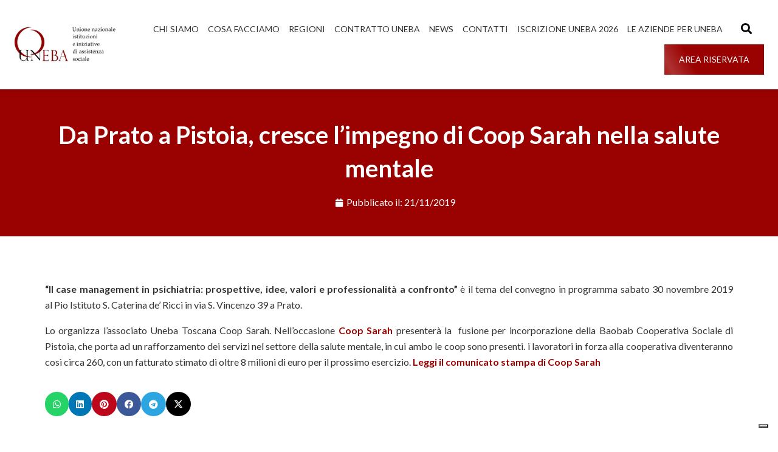

--- FILE ---
content_type: text/html; charset=UTF-8
request_url: https://www.uneba.org/da-prato-a-pistoia-cresce-limpegno-di-coop-sarah-nella-salute-mentale/
body_size: 22254
content:
<!DOCTYPE html><html lang="it-IT"><head >	<meta charset="UTF-8" />
	<meta name="viewport" content="width=device-width, initial-scale=1" />
				<script type="text/javascript" class="_iub_cs_skip">
				var _iub = _iub || {};
				_iub.csConfiguration = _iub.csConfiguration || {};
				_iub.csConfiguration.siteId = "3413586";
				_iub.csConfiguration.cookiePolicyId = "13028502";
							</script>
			<script class="_iub_cs_skip" src="https://cs.iubenda.com/autoblocking/3413586.js" fetchpriority="low"></script>
			<meta name='robots' content='index, follow, max-image-preview:large, max-snippet:-1, max-video-preview:-1' />

	<!-- This site is optimized with the Yoast SEO plugin v26.8 - https://yoast.com/product/yoast-seo-wordpress/ -->
	<title>Da Prato a Pistoia, cresce l&#039;impegno di Coop Sarah nella salute mentale | UNEBA Nazionale</title>
	<link rel="canonical" href="https://www.uneba.org/da-prato-a-pistoia-cresce-limpegno-di-coop-sarah-nella-salute-mentale/" />
	<meta property="og:locale" content="it_IT" />
	<meta property="og:type" content="article" />
	<meta property="og:title" content="Da Prato a Pistoia, cresce l&#039;impegno di Coop Sarah nella salute mentale | UNEBA Nazionale" />
	<meta property="og:description" content="Coop Sarah incorpora la coop Baobab di Pistoia. Sabato 30 novembre convegno sul case management in psichiatria" />
	<meta property="og:url" content="https://www.uneba.org/da-prato-a-pistoia-cresce-limpegno-di-coop-sarah-nella-salute-mentale/" />
	<meta property="og:site_name" content="UNEBA Nazionale" />
	<meta property="article:published_time" content="2019-11-21T21:44:55+00:00" />
	<meta name="author" content="redazione www.uneba.org" />
	<meta name="twitter:card" content="summary_large_image" />
	<meta name="twitter:label1" content="Scritto da" />
	<meta name="twitter:data1" content="redazione www.uneba.org" />
	<meta name="twitter:label2" content="Tempo di lettura stimato" />
	<meta name="twitter:data2" content="1 minuto" />
	<script type="application/ld+json" class="yoast-schema-graph">{"@context":"https://schema.org","@graph":[{"@type":"Article","@id":"https://www.uneba.org/da-prato-a-pistoia-cresce-limpegno-di-coop-sarah-nella-salute-mentale/#article","isPartOf":{"@id":"https://www.uneba.org/da-prato-a-pistoia-cresce-limpegno-di-coop-sarah-nella-salute-mentale/"},"author":{"name":"redazione www.uneba.org","@id":"https://www.uneba.org/#/schema/person/781a52b71dc3614e807ed2bb3c81e7f2"},"headline":"Da Prato a Pistoia, cresce l&#8217;impegno di Coop Sarah nella salute mentale","datePublished":"2019-11-21T21:44:55+00:00","mainEntityOfPage":{"@id":"https://www.uneba.org/da-prato-a-pistoia-cresce-limpegno-di-coop-sarah-nella-salute-mentale/"},"wordCount":117,"commentCount":0,"publisher":{"@id":"https://www.uneba.org/#organization"},"keywords":["salute mentale"],"articleSection":["toscana","Uneba"],"inLanguage":"it-IT","potentialAction":[{"@type":"CommentAction","name":"Comment","target":["https://www.uneba.org/da-prato-a-pistoia-cresce-limpegno-di-coop-sarah-nella-salute-mentale/#respond"]}]},{"@type":"WebPage","@id":"https://www.uneba.org/da-prato-a-pistoia-cresce-limpegno-di-coop-sarah-nella-salute-mentale/","url":"https://www.uneba.org/da-prato-a-pistoia-cresce-limpegno-di-coop-sarah-nella-salute-mentale/","name":"Da Prato a Pistoia, cresce l'impegno di Coop Sarah nella salute mentale | UNEBA Nazionale","isPartOf":{"@id":"https://www.uneba.org/#website"},"datePublished":"2019-11-21T21:44:55+00:00","breadcrumb":{"@id":"https://www.uneba.org/da-prato-a-pistoia-cresce-limpegno-di-coop-sarah-nella-salute-mentale/#breadcrumb"},"inLanguage":"it-IT","potentialAction":[{"@type":"ReadAction","target":["https://www.uneba.org/da-prato-a-pistoia-cresce-limpegno-di-coop-sarah-nella-salute-mentale/"]}]},{"@type":"BreadcrumbList","@id":"https://www.uneba.org/da-prato-a-pistoia-cresce-limpegno-di-coop-sarah-nella-salute-mentale/#breadcrumb","itemListElement":[{"@type":"ListItem","position":1,"name":"Home","item":"https://www.uneba.org/"},{"@type":"ListItem","position":2,"name":"Da Prato a Pistoia, cresce l&#8217;impegno di Coop Sarah nella salute mentale"}]},{"@type":"WebSite","@id":"https://www.uneba.org/#website","url":"https://www.uneba.org/","name":"UNEBA Nazionale","description":"Organizzazione di categoria del settore sociosanitario","publisher":{"@id":"https://www.uneba.org/#organization"},"potentialAction":[{"@type":"SearchAction","target":{"@type":"EntryPoint","urlTemplate":"https://www.uneba.org/?s={search_term_string}"},"query-input":{"@type":"PropertyValueSpecification","valueRequired":true,"valueName":"search_term_string"}}],"inLanguage":"it-IT"},{"@type":"Organization","@id":"https://www.uneba.org/#organization","name":"UNEBA","url":"https://www.uneba.org/","logo":{"@type":"ImageObject","inLanguage":"it-IT","@id":"https://www.uneba.org/#/schema/logo/image/","url":"https://www.uneba.org/wp-content/uploads/2023/10/logounebav3.jpg","contentUrl":"https://www.uneba.org/wp-content/uploads/2023/10/logounebav3.jpg","width":250,"height":90,"caption":"UNEBA"},"image":{"@id":"https://www.uneba.org/#/schema/logo/image/"}},{"@type":"Person","@id":"https://www.uneba.org/#/schema/person/781a52b71dc3614e807ed2bb3c81e7f2","name":"redazione www.uneba.org","sameAs":["https://www.uneba.org"]}]}</script>
	<!-- / Yoast SEO plugin. -->


<link rel='dns-prefetch' href='//cdn.iubenda.com' />
<link rel='dns-prefetch' href='//www.googletagmanager.com' />
<link rel="alternate" type="application/rss+xml" title="UNEBA Nazionale &raquo; Feed" href="https://www.uneba.org/feed/" />
<link rel="alternate" type="application/rss+xml" title="UNEBA Nazionale &raquo; Feed dei commenti" href="https://www.uneba.org/comments/feed/" />
<link rel="alternate" type="application/rss+xml" title="UNEBA Nazionale &raquo; Da Prato a Pistoia, cresce l&#8217;impegno di Coop Sarah nella salute mentale Feed dei commenti" href="https://www.uneba.org/da-prato-a-pistoia-cresce-limpegno-di-coop-sarah-nella-salute-mentale/feed/" />
<link rel="alternate" title="oEmbed (JSON)" type="application/json+oembed" href="https://www.uneba.org/wp-json/oembed/1.0/embed?url=https%3A%2F%2Fwww.uneba.org%2Fda-prato-a-pistoia-cresce-limpegno-di-coop-sarah-nella-salute-mentale%2F" />
<link rel="alternate" title="oEmbed (XML)" type="text/xml+oembed" href="https://www.uneba.org/wp-json/oembed/1.0/embed?url=https%3A%2F%2Fwww.uneba.org%2Fda-prato-a-pistoia-cresce-limpegno-di-coop-sarah-nella-salute-mentale%2F&#038;format=xml" />
<style id='wp-img-auto-sizes-contain-inline-css' type='text/css'>
img:is([sizes=auto i],[sizes^="auto," i]){contain-intrinsic-size:3000px 1500px}
/*# sourceURL=wp-img-auto-sizes-contain-inline-css */
</style>
<link rel='stylesheet' id='font-awesome-5-all-css' href='https://www.uneba.org/wp-content/plugins/elementor/assets/lib/font-awesome/css/all.min.css?ver=3.34.2' type='text/css' media='all' />
<link rel='stylesheet' id='font-awesome-4-shim-css' href='https://www.uneba.org/wp-content/plugins/elementor/assets/lib/font-awesome/css/v4-shims.min.css?ver=3.34.2' type='text/css' media='all' />
<style id='wp-emoji-styles-inline-css' type='text/css'>

	img.wp-smiley, img.emoji {
		display: inline !important;
		border: none !important;
		box-shadow: none !important;
		height: 1em !important;
		width: 1em !important;
		margin: 0 0.07em !important;
		vertical-align: -0.1em !important;
		background: none !important;
		padding: 0 !important;
	}
/*# sourceURL=wp-emoji-styles-inline-css */
</style>
<link rel='stylesheet' id='wp-block-library-css' href='https://www.uneba.org/wp-includes/css/dist/block-library/style.min.css?ver=da457535a8fd21c3875b464ea1fbc882' type='text/css' media='all' />
<style id='wp-block-library-theme-inline-css' type='text/css'>
.wp-block-audio :where(figcaption){color:#555;font-size:13px;text-align:center}.is-dark-theme .wp-block-audio :where(figcaption){color:#ffffffa6}.wp-block-audio{margin:0 0 1em}.wp-block-code{border:1px solid #ccc;border-radius:4px;font-family:Menlo,Consolas,monaco,monospace;padding:.8em 1em}.wp-block-embed :where(figcaption){color:#555;font-size:13px;text-align:center}.is-dark-theme .wp-block-embed :where(figcaption){color:#ffffffa6}.wp-block-embed{margin:0 0 1em}.blocks-gallery-caption{color:#555;font-size:13px;text-align:center}.is-dark-theme .blocks-gallery-caption{color:#ffffffa6}:root :where(.wp-block-image figcaption){color:#555;font-size:13px;text-align:center}.is-dark-theme :root :where(.wp-block-image figcaption){color:#ffffffa6}.wp-block-image{margin:0 0 1em}.wp-block-pullquote{border-bottom:4px solid;border-top:4px solid;color:currentColor;margin-bottom:1.75em}.wp-block-pullquote :where(cite),.wp-block-pullquote :where(footer),.wp-block-pullquote__citation{color:currentColor;font-size:.8125em;font-style:normal;text-transform:uppercase}.wp-block-quote{border-left:.25em solid;margin:0 0 1.75em;padding-left:1em}.wp-block-quote cite,.wp-block-quote footer{color:currentColor;font-size:.8125em;font-style:normal;position:relative}.wp-block-quote:where(.has-text-align-right){border-left:none;border-right:.25em solid;padding-left:0;padding-right:1em}.wp-block-quote:where(.has-text-align-center){border:none;padding-left:0}.wp-block-quote.is-large,.wp-block-quote.is-style-large,.wp-block-quote:where(.is-style-plain){border:none}.wp-block-search .wp-block-search__label{font-weight:700}.wp-block-search__button{border:1px solid #ccc;padding:.375em .625em}:where(.wp-block-group.has-background){padding:1.25em 2.375em}.wp-block-separator.has-css-opacity{opacity:.4}.wp-block-separator{border:none;border-bottom:2px solid;margin-left:auto;margin-right:auto}.wp-block-separator.has-alpha-channel-opacity{opacity:1}.wp-block-separator:not(.is-style-wide):not(.is-style-dots){width:100px}.wp-block-separator.has-background:not(.is-style-dots){border-bottom:none;height:1px}.wp-block-separator.has-background:not(.is-style-wide):not(.is-style-dots){height:2px}.wp-block-table{margin:0 0 1em}.wp-block-table td,.wp-block-table th{word-break:normal}.wp-block-table :where(figcaption){color:#555;font-size:13px;text-align:center}.is-dark-theme .wp-block-table :where(figcaption){color:#ffffffa6}.wp-block-video :where(figcaption){color:#555;font-size:13px;text-align:center}.is-dark-theme .wp-block-video :where(figcaption){color:#ffffffa6}.wp-block-video{margin:0 0 1em}:root :where(.wp-block-template-part.has-background){margin-bottom:0;margin-top:0;padding:1.25em 2.375em}
/*# sourceURL=/wp-includes/css/dist/block-library/theme.min.css */
</style>
<style id='classic-theme-styles-inline-css' type='text/css'>
/*! This file is auto-generated */
.wp-block-button__link{color:#fff;background-color:#32373c;border-radius:9999px;box-shadow:none;text-decoration:none;padding:calc(.667em + 2px) calc(1.333em + 2px);font-size:1.125em}.wp-block-file__button{background:#32373c;color:#fff;text-decoration:none}
/*# sourceURL=/wp-includes/css/classic-themes.min.css */
</style>
<style id='pdfemb-pdf-embedder-viewer-style-inline-css' type='text/css'>
.wp-block-pdfemb-pdf-embedder-viewer{max-width:none}

/*# sourceURL=https://www.uneba.org/wp-content/plugins/pdf-embedder/block/build/style-index.css */
</style>
<style id='global-styles-inline-css' type='text/css'>
:root{--wp--preset--aspect-ratio--square: 1;--wp--preset--aspect-ratio--4-3: 4/3;--wp--preset--aspect-ratio--3-4: 3/4;--wp--preset--aspect-ratio--3-2: 3/2;--wp--preset--aspect-ratio--2-3: 2/3;--wp--preset--aspect-ratio--16-9: 16/9;--wp--preset--aspect-ratio--9-16: 9/16;--wp--preset--color--black: #000000;--wp--preset--color--cyan-bluish-gray: #abb8c3;--wp--preset--color--white: #ffffff;--wp--preset--color--pale-pink: #f78da7;--wp--preset--color--vivid-red: #cf2e2e;--wp--preset--color--luminous-vivid-orange: #ff6900;--wp--preset--color--luminous-vivid-amber: #fcb900;--wp--preset--color--light-green-cyan: #7bdcb5;--wp--preset--color--vivid-green-cyan: #00d084;--wp--preset--color--pale-cyan-blue: #8ed1fc;--wp--preset--color--vivid-cyan-blue: #0693e3;--wp--preset--color--vivid-purple: #9b51e0;--wp--preset--gradient--vivid-cyan-blue-to-vivid-purple: linear-gradient(135deg,rgb(6,147,227) 0%,rgb(155,81,224) 100%);--wp--preset--gradient--light-green-cyan-to-vivid-green-cyan: linear-gradient(135deg,rgb(122,220,180) 0%,rgb(0,208,130) 100%);--wp--preset--gradient--luminous-vivid-amber-to-luminous-vivid-orange: linear-gradient(135deg,rgb(252,185,0) 0%,rgb(255,105,0) 100%);--wp--preset--gradient--luminous-vivid-orange-to-vivid-red: linear-gradient(135deg,rgb(255,105,0) 0%,rgb(207,46,46) 100%);--wp--preset--gradient--very-light-gray-to-cyan-bluish-gray: linear-gradient(135deg,rgb(238,238,238) 0%,rgb(169,184,195) 100%);--wp--preset--gradient--cool-to-warm-spectrum: linear-gradient(135deg,rgb(74,234,220) 0%,rgb(151,120,209) 20%,rgb(207,42,186) 40%,rgb(238,44,130) 60%,rgb(251,105,98) 80%,rgb(254,248,76) 100%);--wp--preset--gradient--blush-light-purple: linear-gradient(135deg,rgb(255,206,236) 0%,rgb(152,150,240) 100%);--wp--preset--gradient--blush-bordeaux: linear-gradient(135deg,rgb(254,205,165) 0%,rgb(254,45,45) 50%,rgb(107,0,62) 100%);--wp--preset--gradient--luminous-dusk: linear-gradient(135deg,rgb(255,203,112) 0%,rgb(199,81,192) 50%,rgb(65,88,208) 100%);--wp--preset--gradient--pale-ocean: linear-gradient(135deg,rgb(255,245,203) 0%,rgb(182,227,212) 50%,rgb(51,167,181) 100%);--wp--preset--gradient--electric-grass: linear-gradient(135deg,rgb(202,248,128) 0%,rgb(113,206,126) 100%);--wp--preset--gradient--midnight: linear-gradient(135deg,rgb(2,3,129) 0%,rgb(40,116,252) 100%);--wp--preset--font-size--small: 13px;--wp--preset--font-size--medium: 20px;--wp--preset--font-size--large: 36px;--wp--preset--font-size--x-large: 42px;--wp--preset--spacing--20: 0.44rem;--wp--preset--spacing--30: 0.67rem;--wp--preset--spacing--40: 1rem;--wp--preset--spacing--50: 1.5rem;--wp--preset--spacing--60: 2.25rem;--wp--preset--spacing--70: 3.38rem;--wp--preset--spacing--80: 5.06rem;--wp--preset--shadow--natural: 6px 6px 9px rgba(0, 0, 0, 0.2);--wp--preset--shadow--deep: 12px 12px 50px rgba(0, 0, 0, 0.4);--wp--preset--shadow--sharp: 6px 6px 0px rgba(0, 0, 0, 0.2);--wp--preset--shadow--outlined: 6px 6px 0px -3px rgb(255, 255, 255), 6px 6px rgb(0, 0, 0);--wp--preset--shadow--crisp: 6px 6px 0px rgb(0, 0, 0);}:where(.is-layout-flex){gap: 0.5em;}:where(.is-layout-grid){gap: 0.5em;}body .is-layout-flex{display: flex;}.is-layout-flex{flex-wrap: wrap;align-items: center;}.is-layout-flex > :is(*, div){margin: 0;}body .is-layout-grid{display: grid;}.is-layout-grid > :is(*, div){margin: 0;}:where(.wp-block-columns.is-layout-flex){gap: 2em;}:where(.wp-block-columns.is-layout-grid){gap: 2em;}:where(.wp-block-post-template.is-layout-flex){gap: 1.25em;}:where(.wp-block-post-template.is-layout-grid){gap: 1.25em;}.has-black-color{color: var(--wp--preset--color--black) !important;}.has-cyan-bluish-gray-color{color: var(--wp--preset--color--cyan-bluish-gray) !important;}.has-white-color{color: var(--wp--preset--color--white) !important;}.has-pale-pink-color{color: var(--wp--preset--color--pale-pink) !important;}.has-vivid-red-color{color: var(--wp--preset--color--vivid-red) !important;}.has-luminous-vivid-orange-color{color: var(--wp--preset--color--luminous-vivid-orange) !important;}.has-luminous-vivid-amber-color{color: var(--wp--preset--color--luminous-vivid-amber) !important;}.has-light-green-cyan-color{color: var(--wp--preset--color--light-green-cyan) !important;}.has-vivid-green-cyan-color{color: var(--wp--preset--color--vivid-green-cyan) !important;}.has-pale-cyan-blue-color{color: var(--wp--preset--color--pale-cyan-blue) !important;}.has-vivid-cyan-blue-color{color: var(--wp--preset--color--vivid-cyan-blue) !important;}.has-vivid-purple-color{color: var(--wp--preset--color--vivid-purple) !important;}.has-black-background-color{background-color: var(--wp--preset--color--black) !important;}.has-cyan-bluish-gray-background-color{background-color: var(--wp--preset--color--cyan-bluish-gray) !important;}.has-white-background-color{background-color: var(--wp--preset--color--white) !important;}.has-pale-pink-background-color{background-color: var(--wp--preset--color--pale-pink) !important;}.has-vivid-red-background-color{background-color: var(--wp--preset--color--vivid-red) !important;}.has-luminous-vivid-orange-background-color{background-color: var(--wp--preset--color--luminous-vivid-orange) !important;}.has-luminous-vivid-amber-background-color{background-color: var(--wp--preset--color--luminous-vivid-amber) !important;}.has-light-green-cyan-background-color{background-color: var(--wp--preset--color--light-green-cyan) !important;}.has-vivid-green-cyan-background-color{background-color: var(--wp--preset--color--vivid-green-cyan) !important;}.has-pale-cyan-blue-background-color{background-color: var(--wp--preset--color--pale-cyan-blue) !important;}.has-vivid-cyan-blue-background-color{background-color: var(--wp--preset--color--vivid-cyan-blue) !important;}.has-vivid-purple-background-color{background-color: var(--wp--preset--color--vivid-purple) !important;}.has-black-border-color{border-color: var(--wp--preset--color--black) !important;}.has-cyan-bluish-gray-border-color{border-color: var(--wp--preset--color--cyan-bluish-gray) !important;}.has-white-border-color{border-color: var(--wp--preset--color--white) !important;}.has-pale-pink-border-color{border-color: var(--wp--preset--color--pale-pink) !important;}.has-vivid-red-border-color{border-color: var(--wp--preset--color--vivid-red) !important;}.has-luminous-vivid-orange-border-color{border-color: var(--wp--preset--color--luminous-vivid-orange) !important;}.has-luminous-vivid-amber-border-color{border-color: var(--wp--preset--color--luminous-vivid-amber) !important;}.has-light-green-cyan-border-color{border-color: var(--wp--preset--color--light-green-cyan) !important;}.has-vivid-green-cyan-border-color{border-color: var(--wp--preset--color--vivid-green-cyan) !important;}.has-pale-cyan-blue-border-color{border-color: var(--wp--preset--color--pale-cyan-blue) !important;}.has-vivid-cyan-blue-border-color{border-color: var(--wp--preset--color--vivid-cyan-blue) !important;}.has-vivid-purple-border-color{border-color: var(--wp--preset--color--vivid-purple) !important;}.has-vivid-cyan-blue-to-vivid-purple-gradient-background{background: var(--wp--preset--gradient--vivid-cyan-blue-to-vivid-purple) !important;}.has-light-green-cyan-to-vivid-green-cyan-gradient-background{background: var(--wp--preset--gradient--light-green-cyan-to-vivid-green-cyan) !important;}.has-luminous-vivid-amber-to-luminous-vivid-orange-gradient-background{background: var(--wp--preset--gradient--luminous-vivid-amber-to-luminous-vivid-orange) !important;}.has-luminous-vivid-orange-to-vivid-red-gradient-background{background: var(--wp--preset--gradient--luminous-vivid-orange-to-vivid-red) !important;}.has-very-light-gray-to-cyan-bluish-gray-gradient-background{background: var(--wp--preset--gradient--very-light-gray-to-cyan-bluish-gray) !important;}.has-cool-to-warm-spectrum-gradient-background{background: var(--wp--preset--gradient--cool-to-warm-spectrum) !important;}.has-blush-light-purple-gradient-background{background: var(--wp--preset--gradient--blush-light-purple) !important;}.has-blush-bordeaux-gradient-background{background: var(--wp--preset--gradient--blush-bordeaux) !important;}.has-luminous-dusk-gradient-background{background: var(--wp--preset--gradient--luminous-dusk) !important;}.has-pale-ocean-gradient-background{background: var(--wp--preset--gradient--pale-ocean) !important;}.has-electric-grass-gradient-background{background: var(--wp--preset--gradient--electric-grass) !important;}.has-midnight-gradient-background{background: var(--wp--preset--gradient--midnight) !important;}.has-small-font-size{font-size: var(--wp--preset--font-size--small) !important;}.has-medium-font-size{font-size: var(--wp--preset--font-size--medium) !important;}.has-large-font-size{font-size: var(--wp--preset--font-size--large) !important;}.has-x-large-font-size{font-size: var(--wp--preset--font-size--x-large) !important;}
:where(.wp-block-post-template.is-layout-flex){gap: 1.25em;}:where(.wp-block-post-template.is-layout-grid){gap: 1.25em;}
:where(.wp-block-term-template.is-layout-flex){gap: 1.25em;}:where(.wp-block-term-template.is-layout-grid){gap: 1.25em;}
:where(.wp-block-columns.is-layout-flex){gap: 2em;}:where(.wp-block-columns.is-layout-grid){gap: 2em;}
:root :where(.wp-block-pullquote){font-size: 1.5em;line-height: 1.6;}
/*# sourceURL=global-styles-inline-css */
</style>
<link rel='stylesheet' id='mailup-css' href='https://www.uneba.org/wp-content/plugins/mailup-email-and-newsletter-subscription-form/public/css/mailup-public.css?ver=1.2.7' type='text/css' media='all' />
<link rel='stylesheet' id='jupiterx-popups-animation-css' href='https://www.uneba.org/wp-content/plugins/jupiterx-core/includes/extensions/raven/assets/lib/animate/animate.min.css?ver=4.13.0' type='text/css' media='all' />
<link rel='stylesheet' id='jupiterx-css' href='https://www.uneba.org/wp-content/uploads/jupiterx/compiler/jupiterx/a339d5a.css?ver=4.13.0' type='text/css' media='all' />
<link rel='stylesheet' id='jupiterx-elements-dynamic-styles-css' href='https://www.uneba.org/wp-content/uploads/jupiterx/compiler/jupiterx-elements-dynamic-styles/b041cee.css?ver=4.13.0' type='text/css' media='all' />
<link rel='stylesheet' id='elementor-icons-css' href='https://www.uneba.org/wp-content/plugins/elementor/assets/lib/eicons/css/elementor-icons.min.css?ver=5.46.0' type='text/css' media='all' />
<link rel='stylesheet' id='elementor-frontend-css' href='https://www.uneba.org/wp-content/plugins/elementor/assets/css/frontend.min.css?ver=3.34.2' type='text/css' media='all' />
<link rel='stylesheet' id='font-awesome-css' href='https://www.uneba.org/wp-content/plugins/elementor/assets/lib/font-awesome/css/font-awesome.min.css?ver=4.7.0' type='text/css' media='all' />
<link rel='stylesheet' id='jupiterx-core-raven-frontend-css' href='https://www.uneba.org/wp-content/plugins/jupiterx-core/includes/extensions/raven/assets/css/frontend.min.css?ver=da457535a8fd21c3875b464ea1fbc882' type='text/css' media='all' />
<link rel='stylesheet' id='elementor-post-5-css' href='https://www.uneba.org/wp-content/uploads/elementor/css/post-5.css?ver=1769014454' type='text/css' media='all' />
<link rel='stylesheet' id='flatpickr-css' href='https://www.uneba.org/wp-content/plugins/elementor/assets/lib/flatpickr/flatpickr.min.css?ver=4.6.13' type='text/css' media='all' />
<link rel='stylesheet' id='elementor-post-204-css' href='https://www.uneba.org/wp-content/uploads/elementor/css/post-204.css?ver=1769014454' type='text/css' media='all' />
<link rel='stylesheet' id='elementor-post-217-css' href='https://www.uneba.org/wp-content/uploads/elementor/css/post-217.css?ver=1769014454' type='text/css' media='all' />
<link rel='stylesheet' id='elementor-post-221-css' href='https://www.uneba.org/wp-content/uploads/elementor/css/post-221.css?ver=1769014454' type='text/css' media='all' />
<link rel='stylesheet' id='elementor-gf-lato-css' href='https://fonts.googleapis.com/css?family=Lato:100,100italic,200,200italic,300,300italic,400,400italic,500,500italic,600,600italic,700,700italic,800,800italic,900,900italic&#038;display=swap' type='text/css' media='all' />
<link rel='stylesheet' id='elementor-icons-shared-0-css' href='https://www.uneba.org/wp-content/plugins/elementor/assets/lib/font-awesome/css/fontawesome.min.css?ver=5.15.3' type='text/css' media='all' />
<link rel='stylesheet' id='elementor-icons-fa-solid-css' href='https://www.uneba.org/wp-content/plugins/elementor/assets/lib/font-awesome/css/solid.min.css?ver=5.15.3' type='text/css' media='all' />
<link rel='stylesheet' id='elementor-icons-fa-brands-css' href='https://www.uneba.org/wp-content/plugins/elementor/assets/lib/font-awesome/css/brands.min.css?ver=5.15.3' type='text/css' media='all' />

<script  type="text/javascript" class=" _iub_cs_skip" type="text/javascript" id="iubenda-head-inline-scripts-0">
/* <![CDATA[ */

var _iub = _iub || [];
_iub.csConfiguration = {"askConsentAtCookiePolicyUpdate":true,"floatingPreferencesButtonDisplay":"bottom-right","perPurposeConsent":true,"siteId":3413586,"whitelabel":false,"cookiePolicyId":13028502,"banner":{"acceptButtonDisplay":true,"closeButtonRejects":true,"customizeButtonDisplay":true,"explicitWithdrawal":true,"listPurposes":true,"position":"float-top-center","showTitle":false}};
_iub.csLangConfiguration = {"it":{"cookiePolicyId":13028502}};

//# sourceURL=iubenda-head-inline-scripts-0
/* ]]> */
</script>
<script  type="text/javascript" charset="UTF-8" async="" class=" _iub_cs_skip" type="text/javascript" src="//cdn.iubenda.com/cs/iubenda_cs.js?ver=3.12.5" id="iubenda-head-scripts-1-js"></script>
<script type="text/javascript" src="https://www.uneba.org/wp-content/plugins/elementor/assets/lib/font-awesome/js/v4-shims.min.js?ver=3.34.2" id="font-awesome-4-shim-js"></script>
<script type="text/javascript" src="https://www.uneba.org/wp-includes/js/jquery/jquery.min.js?ver=3.7.1" id="jquery-core-js"></script>
<script type="text/javascript" src="https://www.uneba.org/wp-includes/js/jquery/jquery-migrate.min.js?ver=3.4.1" id="jquery-migrate-js"></script>
<script type="text/javascript" src="https://www.uneba.org/wp-content/plugins/mailup-email-and-newsletter-subscription-form/admin/js/jquery.validate.min.js?ver=1.19.5" id="mailup_validate-js"></script>
<script type="text/javascript" src="https://www.uneba.org/wp-content/plugins/mailup-email-and-newsletter-subscription-form/admin/js/localization/messages_it.js?ver=1.19.5" id="mailup_validate_loc_it-js"></script>
<script type="text/javascript" id="mailup-js-extra">
/* <![CDATA[ */
var mailup_params = {"ajax_url":"https://www.uneba.org/wp-admin/admin-ajax.php","ajaxNonce":"b27ad673f4"};
//# sourceURL=mailup-js-extra
/* ]]> */
</script>
<script type="text/javascript" src="https://www.uneba.org/wp-content/plugins/mailup-email-and-newsletter-subscription-form/public/js/mailup-public.js?ver=1.2.7" id="mailup-js"></script>
<script type="text/javascript" src="https://www.uneba.org/wp-content/themes/jupiterx/lib/admin/assets/lib/webfont/webfont.min.js?ver=1.6.26" id="jupiterx-webfont-js"></script>
<script type="text/javascript" id="jupiterx-webfont-js-after">
/* <![CDATA[ */
WebFont.load({
				google: {
					families: ['Lato:100,200,300,400,500,600,700,800,900,100italic,200italic,300italic,400italic,500italic,600italic,700italic,800italic,900italic']
				}
			});
//# sourceURL=jupiterx-webfont-js-after
/* ]]> */
</script>
<script type="text/javascript" src="https://www.uneba.org/wp-content/themes/jupiterx/lib/assets/dist/js/utils.min.js?ver=4.13.0" id="jupiterx-utils-js"></script>

<!-- Snippet del tag Google (gtag.js) aggiunto da Site Kit -->
<!-- Snippet Google Analytics aggiunto da Site Kit -->
<script type="text/javascript" src="https://www.googletagmanager.com/gtag/js?id=GT-TWQ4BMV" id="google_gtagjs-js" async></script>
<script type="text/javascript" id="google_gtagjs-js-after">
/* <![CDATA[ */
window.dataLayer = window.dataLayer || [];function gtag(){dataLayer.push(arguments);}
gtag("set","linker",{"domains":["www.uneba.org"]});
gtag("js", new Date());
gtag("set", "developer_id.dZTNiMT", true);
gtag("config", "GT-TWQ4BMV");
//# sourceURL=google_gtagjs-js-after
/* ]]> */
</script>
<link rel="https://api.w.org/" href="https://www.uneba.org/wp-json/" /><link rel="alternate" title="JSON" type="application/json" href="https://www.uneba.org/wp-json/wp/v2/posts/45832" /><link rel="EditURI" type="application/rsd+xml" title="RSD" href="https://www.uneba.org/xmlrpc.php?rsd" />
<meta name="generator" content="Site Kit by Google 1.170.0" /><meta name="generator" content="Elementor 3.34.2; features: additional_custom_breakpoints; settings: css_print_method-external, google_font-enabled, font_display-swap">
			<style>
				.e-con.e-parent:nth-of-type(n+4):not(.e-lazyloaded):not(.e-no-lazyload),
				.e-con.e-parent:nth-of-type(n+4):not(.e-lazyloaded):not(.e-no-lazyload) * {
					background-image: none !important;
				}
				@media screen and (max-height: 1024px) {
					.e-con.e-parent:nth-of-type(n+3):not(.e-lazyloaded):not(.e-no-lazyload),
					.e-con.e-parent:nth-of-type(n+3):not(.e-lazyloaded):not(.e-no-lazyload) * {
						background-image: none !important;
					}
				}
				@media screen and (max-height: 640px) {
					.e-con.e-parent:nth-of-type(n+2):not(.e-lazyloaded):not(.e-no-lazyload),
					.e-con.e-parent:nth-of-type(n+2):not(.e-lazyloaded):not(.e-no-lazyload) * {
						background-image: none !important;
					}
				}
			</style>
					<link rel="pingback" href="https://www.uneba.org/xmlrpc.php">
		<link rel="icon" href="https://www.uneba.org/wp-content/uploads/2023/10/cropped-uneba-32x32.png" sizes="32x32" />
<link rel="icon" href="https://www.uneba.org/wp-content/uploads/2023/10/cropped-uneba-192x192.png" sizes="192x192" />
<link rel="apple-touch-icon" href="https://www.uneba.org/wp-content/uploads/2023/10/cropped-uneba-180x180.png" />
<meta name="msapplication-TileImage" content="https://www.uneba.org/wp-content/uploads/2023/10/cropped-uneba-270x270.png" />
		<style type="text/css" id="wp-custom-css">
			.jupiterx-post-title{
	color:#233064;
}		</style>
		</head><body data-rsssl=1 class="wp-singular post-template-default single single-post postid-45832 single-format-standard wp-custom-logo wp-theme-jupiterx wp-child-theme-jupiterx-child no-js elementor-default elementor-kit-5 jupiterx-post-template-custom" itemscope="itemscope" itemtype="http://schema.org/WebPage"><a class="jupiterx-a11y jupiterx-a11y-skip-navigation-link" href="#jupiterx-main">Skip to content</a><div class="jupiterx-site"><header class="jupiterx-header jupiterx-header-custom" data-jupiterx-settings="{&quot;breakpoint&quot;:&quot;767.98&quot;,&quot;template&quot;:&quot;204&quot;,&quot;stickyTemplate&quot;:&quot;217&quot;}" role="banner" itemscope="itemscope" itemtype="http://schema.org/WPHeader">		<div data-elementor-type="header" data-elementor-id="204" class="elementor elementor-204">
						<section class="elementor-section elementor-top-section elementor-element elementor-element-de1de8b elementor-section-full_width elementor-hidden-mobile elementor-section-height-default elementor-section-height-default" data-id="de1de8b" data-element_type="section" data-settings="{&quot;jet_parallax_layout_list&quot;:[{&quot;jet_parallax_layout_image&quot;:{&quot;url&quot;:&quot;&quot;,&quot;id&quot;:&quot;&quot;,&quot;size&quot;:&quot;&quot;},&quot;_id&quot;:&quot;f559b95&quot;,&quot;jet_parallax_layout_image_tablet&quot;:{&quot;url&quot;:&quot;&quot;,&quot;id&quot;:&quot;&quot;,&quot;size&quot;:&quot;&quot;},&quot;jet_parallax_layout_image_mobile&quot;:{&quot;url&quot;:&quot;&quot;,&quot;id&quot;:&quot;&quot;,&quot;size&quot;:&quot;&quot;},&quot;jet_parallax_layout_speed&quot;:{&quot;unit&quot;:&quot;%&quot;,&quot;size&quot;:50,&quot;sizes&quot;:[]},&quot;jet_parallax_layout_type&quot;:&quot;scroll&quot;,&quot;jet_parallax_layout_direction&quot;:&quot;1&quot;,&quot;jet_parallax_layout_fx_direction&quot;:null,&quot;jet_parallax_layout_z_index&quot;:&quot;&quot;,&quot;jet_parallax_layout_bg_x&quot;:50,&quot;jet_parallax_layout_bg_x_tablet&quot;:&quot;&quot;,&quot;jet_parallax_layout_bg_x_mobile&quot;:&quot;&quot;,&quot;jet_parallax_layout_bg_y&quot;:50,&quot;jet_parallax_layout_bg_y_tablet&quot;:&quot;&quot;,&quot;jet_parallax_layout_bg_y_mobile&quot;:&quot;&quot;,&quot;jet_parallax_layout_bg_size&quot;:&quot;auto&quot;,&quot;jet_parallax_layout_bg_size_tablet&quot;:&quot;&quot;,&quot;jet_parallax_layout_bg_size_mobile&quot;:&quot;&quot;,&quot;jet_parallax_layout_animation_prop&quot;:&quot;transform&quot;,&quot;jet_parallax_layout_on&quot;:[&quot;desktop&quot;,&quot;tablet&quot;]}],&quot;background_background&quot;:&quot;classic&quot;}">
						<div class="elementor-container elementor-column-gap-default">
					<div class="elementor-column elementor-col-50 elementor-top-column elementor-element elementor-element-2e63789 raven-column-flex-space-between raven-column-flex-horizontal" data-id="2e63789" data-element_type="column">
			<div class="elementor-widget-wrap elementor-element-populated">
						<div class="elementor-element elementor-element-9d5296d elementor-widget elementor-widget-raven-site-logo" data-id="9d5296d" data-element_type="widget" data-widget_type="raven-site-logo.default">
				<div class="elementor-widget-container">
							<div class="raven-widget-wrapper">
			<div class="raven-site-logo raven-site-logo-customizer">
									<a class="raven-site-logo-link" href="https://www.uneba.org">
								<picture><img src="https://www.uneba.org/wp-content/uploads/2023/10/logounebav3.jpg" alt="UNEBA Nazionale" data-no-lazy="1" /></picture>									</a>
							</div>
		</div>
						</div>
				</div>
					</div>
		</div>
				<div class="elementor-column elementor-col-50 elementor-top-column elementor-element elementor-element-2e0a59a raven-column-flex-end elementor-hidden-phone raven-column-flex-horizontal" data-id="2e0a59a" data-element_type="column">
			<div class="elementor-widget-wrap elementor-element-populated">
						<div class="elementor-element elementor-element-bfc7137 elementor-widget elementor-widget-spacer" data-id="bfc7137" data-element_type="widget" data-widget_type="spacer.default">
				<div class="elementor-widget-container">
							<div class="elementor-spacer">
			<div class="elementor-spacer-inner"></div>
		</div>
						</div>
				</div>
				<div class="elementor-element elementor-element-64da85a raven-breakpoint-tablet raven-nav-menu-align-center raven-nav-menu-stretch elementor-widget elementor-widget-raven-nav-menu" data-id="64da85a" data-element_type="widget" data-settings="{&quot;submenu_icon&quot;:&quot;&lt;svg 0=\&quot;fas fa-chevron-down\&quot; class=\&quot;e-font-icon-svg e-fas-chevron-down\&quot;&gt;\n\t\t\t\t\t&lt;use xlink:href=\&quot;#fas-chevron-down\&quot;&gt;\n\t\t\t\t\t\t&lt;symbol id=\&quot;fas-chevron-down\&quot; viewBox=\&quot;0 0 448 512\&quot;&gt;\n\t\t\t\t\t\t\t&lt;path d=\&quot;M207.029 381.476L12.686 187.132c-9.373-9.373-9.373-24.569 0-33.941l22.667-22.667c9.357-9.357 24.522-9.375 33.901-.04L224 284.505l154.745-154.021c9.379-9.335 24.544-9.317 33.901.04l22.667 22.667c9.373 9.373 9.373 24.569 0 33.941L240.971 381.476c-9.373 9.372-24.569 9.372-33.942 0z\&quot;&gt;&lt;\/path&gt;\n\t\t\t\t\t\t&lt;\/symbol&gt;\n\t\t\t\t\t&lt;\/use&gt;\n\t\t\t\t&lt;\/svg&gt;&quot;,&quot;full_width&quot;:&quot;stretch&quot;,&quot;mobile_layout&quot;:&quot;dropdown&quot;,&quot;submenu_space_between&quot;:{&quot;unit&quot;:&quot;px&quot;,&quot;size&quot;:&quot;&quot;,&quot;sizes&quot;:[]},&quot;submenu_opening_position&quot;:&quot;bottom&quot;}" data-widget_type="raven-nav-menu.default">
				<div class="elementor-widget-container">
							<nav class="raven-nav-menu-main raven-nav-menu-horizontal raven-nav-menu-tablet- raven-nav-menu-mobile- raven-nav-icons-hidden-tablet raven-nav-icons-hidden-mobile">
			<ul id="menu-64da85a" class="raven-nav-menu"><li class="menu-item menu-item-type-post_type menu-item-object-page menu-item-61506"><a href="https://www.uneba.org/chi-siamo/" class="raven-menu-item raven-link-item ">Chi siamo</a></li>
<li class="menu-item menu-item-type-post_type menu-item-object-page menu-item-61505"><a href="https://www.uneba.org/cosa-facciamo/" class="raven-menu-item raven-link-item ">Cosa facciamo</a></li>
<li class="menu-item menu-item-type-post_type menu-item-object-page menu-item-68133"><a href="https://www.uneba.org/regioni/" class="raven-menu-item raven-link-item ">Regioni</a></li>
<li class="menu-item menu-item-type-post_type menu-item-object-page menu-item-68130"><a href="https://www.uneba.org/contratto/" class="raven-menu-item raven-link-item ">Contratto Uneba</a></li>
<li class="menu-item menu-item-type-post_type menu-item-object-page menu-item-61429"><a href="https://www.uneba.org/news/" class="raven-menu-item raven-link-item ">News</a></li>
<li class="menu-item menu-item-type-post_type menu-item-object-page menu-item-68642"><a href="https://www.uneba.org/contatti/" class="raven-menu-item raven-link-item ">Contatti</a></li>
<li class="menu-item menu-item-type-post_type menu-item-object-post menu-item-69144"><a href="https://www.uneba.org/iscrizione-uneba/" class="raven-menu-item raven-link-item ">Iscrizione Uneba 2026</a></li>
<li class="menu-item menu-item-type-post_type menu-item-object-page menu-item-70473"><a href="https://www.uneba.org/sponsor-uneba/" class="raven-menu-item raven-link-item ">Le aziende per Uneba</a></li>
</ul>		</nav>

		<div class="raven-nav-menu-toggle">

						<div class="raven-nav-menu-toggle-button ">
								<span class="fa fa-bars"></span>
								</div>

		</div>
		<nav class="raven-nav-icons-hidden-tablet raven-nav-icons-hidden-mobile raven-nav-menu-mobile raven-nav-menu-dropdown">
									<div class="raven-container">
				<ul id="menu-mobile-64da85a" class="raven-nav-menu"><li class="menu-item menu-item-type-post_type menu-item-object-page menu-item-61506"><a href="https://www.uneba.org/chi-siamo/" class="raven-menu-item raven-link-item ">Chi siamo</a></li>
<li class="menu-item menu-item-type-post_type menu-item-object-page menu-item-61505"><a href="https://www.uneba.org/cosa-facciamo/" class="raven-menu-item raven-link-item ">Cosa facciamo</a></li>
<li class="menu-item menu-item-type-post_type menu-item-object-page menu-item-68133"><a href="https://www.uneba.org/regioni/" class="raven-menu-item raven-link-item ">Regioni</a></li>
<li class="menu-item menu-item-type-post_type menu-item-object-page menu-item-68130"><a href="https://www.uneba.org/contratto/" class="raven-menu-item raven-link-item ">Contratto Uneba</a></li>
<li class="menu-item menu-item-type-post_type menu-item-object-page menu-item-61429"><a href="https://www.uneba.org/news/" class="raven-menu-item raven-link-item ">News</a></li>
<li class="menu-item menu-item-type-post_type menu-item-object-page menu-item-68642"><a href="https://www.uneba.org/contatti/" class="raven-menu-item raven-link-item ">Contatti</a></li>
<li class="menu-item menu-item-type-post_type menu-item-object-post menu-item-69144"><a href="https://www.uneba.org/iscrizione-uneba/" class="raven-menu-item raven-link-item ">Iscrizione Uneba 2026</a></li>
<li class="menu-item menu-item-type-post_type menu-item-object-page menu-item-70473"><a href="https://www.uneba.org/sponsor-uneba/" class="raven-menu-item raven-link-item ">Le aziende per Uneba</a></li>
</ul>			</div>
		</nav>
						</div>
				</div>
				<div class="elementor-element elementor-element-f39e9ac elementor-widget elementor-widget-raven-search-form" data-id="f39e9ac" data-element_type="widget" data-settings="{&quot;_skin&quot;:&quot;full&quot;}" data-widget_type="raven-search-form.full">
				<div class="elementor-widget-container">
							<form class="raven-search-form raven-search-form-full" method="get" action="https://www.uneba.org/" role="search">
			<div class="raven-search-form-container">
										<span class="raven-search-form-button raven-search-form-toggle raven-search-form-button-svg" tabindex="-1">
							<i class="fas fa-search"></i>						</span>
									</div>
			<div class="raven-search-form-lightbox">
				<span class="raven-search-form-close" tabindex="-1">&times;</span>
				<label class="elementor-screen-only" for="raven-search-form-input">Search</label>
				<input id="raven-search-form-input" class="raven-search-form-input" type="search" name="s" placeholder="Cerca..." />
			</div>
					</form>
						</div>
				</div>
				<div class="elementor-element elementor-element-f39553e elementor-widget elementor-widget-raven-button" data-id="f39553e" data-element_type="widget" data-settings="{&quot;turn_to_popup_action_button&quot;:&quot;no&quot;}" data-widget_type="raven-button.default">
				<div class="elementor-widget-container">
							<div class="raven-widget-wrapper">
			<a class="raven-button raven-button-widget-normal-effect-shine  raven-button-text-align-right raven-button-link elementor-animation-none" href="https://portale.uneba.org/" target="_blank">				<div class="raven-button-overlay" ></div>
				<span class="raven-button-content">
					
					<div class="button-text-container">
												<div class="raven-button-texts-wrapper">
							<div class="button-text">
								<span class="raven-button-text">
									Area riservata								</span>
							</div>
													</div>
											</div>
					
									</span>
			</a>		</div>
						</div>
				</div>
					</div>
		</div>
					</div>
		</section>
				<section class="elementor-section elementor-top-section elementor-element elementor-element-05a01e6 elementor-section-full_width elementor-hidden-desktop elementor-hidden-tablet elementor-section-height-default elementor-section-height-default" data-id="05a01e6" data-element_type="section" data-settings="{&quot;jet_parallax_layout_list&quot;:[{&quot;jet_parallax_layout_image&quot;:{&quot;url&quot;:&quot;&quot;,&quot;id&quot;:&quot;&quot;,&quot;size&quot;:&quot;&quot;},&quot;_id&quot;:&quot;f559b95&quot;,&quot;jet_parallax_layout_image_tablet&quot;:{&quot;url&quot;:&quot;&quot;,&quot;id&quot;:&quot;&quot;,&quot;size&quot;:&quot;&quot;},&quot;jet_parallax_layout_image_mobile&quot;:{&quot;url&quot;:&quot;&quot;,&quot;id&quot;:&quot;&quot;,&quot;size&quot;:&quot;&quot;},&quot;jet_parallax_layout_speed&quot;:{&quot;unit&quot;:&quot;%&quot;,&quot;size&quot;:50,&quot;sizes&quot;:[]},&quot;jet_parallax_layout_type&quot;:&quot;scroll&quot;,&quot;jet_parallax_layout_direction&quot;:&quot;1&quot;,&quot;jet_parallax_layout_fx_direction&quot;:null,&quot;jet_parallax_layout_z_index&quot;:&quot;&quot;,&quot;jet_parallax_layout_bg_x&quot;:50,&quot;jet_parallax_layout_bg_x_tablet&quot;:&quot;&quot;,&quot;jet_parallax_layout_bg_x_mobile&quot;:&quot;&quot;,&quot;jet_parallax_layout_bg_y&quot;:50,&quot;jet_parallax_layout_bg_y_tablet&quot;:&quot;&quot;,&quot;jet_parallax_layout_bg_y_mobile&quot;:&quot;&quot;,&quot;jet_parallax_layout_bg_size&quot;:&quot;auto&quot;,&quot;jet_parallax_layout_bg_size_tablet&quot;:&quot;&quot;,&quot;jet_parallax_layout_bg_size_mobile&quot;:&quot;&quot;,&quot;jet_parallax_layout_animation_prop&quot;:&quot;transform&quot;,&quot;jet_parallax_layout_on&quot;:[&quot;desktop&quot;,&quot;tablet&quot;]}],&quot;background_background&quot;:&quot;classic&quot;}">
						<div class="elementor-container elementor-column-gap-default">
					<div class="elementor-column elementor-col-33 elementor-top-column elementor-element elementor-element-ce06105 raven-column-flex-space-between raven-column-flex-horizontal" data-id="ce06105" data-element_type="column">
			<div class="elementor-widget-wrap elementor-element-populated">
						<div class="elementor-element elementor-element-e67f445 elementor-widget elementor-widget-raven-site-logo" data-id="e67f445" data-element_type="widget" data-widget_type="raven-site-logo.default">
				<div class="elementor-widget-container">
							<div class="raven-widget-wrapper">
			<div class="raven-site-logo raven-site-logo-customizer">
									<a class="raven-site-logo-link" href="https://www.uneba.org">
								<picture><img src="https://www.uneba.org/wp-content/uploads/2023/10/logounebav3.jpg" alt="UNEBA Nazionale" data-no-lazy="1" /></picture>									</a>
							</div>
		</div>
						</div>
				</div>
					</div>
		</div>
				<div class="elementor-column elementor-col-33 elementor-top-column elementor-element elementor-element-d2fcf8e" data-id="d2fcf8e" data-element_type="column">
			<div class="elementor-widget-wrap elementor-element-populated">
						<div class="elementor-element elementor-element-436eef4 raven-breakpoint-tablet raven-nav-menu-align-center raven-mobile-nav-menu-align-right elementor-widget elementor-widget-raven-nav-menu" data-id="436eef4" data-element_type="widget" data-settings="{&quot;mobile_layout&quot;:&quot;full-screen&quot;,&quot;submenu_icon&quot;:&quot;&lt;svg 0=\&quot;fas fa-chevron-down\&quot; class=\&quot;e-font-icon-svg e-fas-chevron-down\&quot;&gt;\n\t\t\t\t\t&lt;use xlink:href=\&quot;#fas-chevron-down\&quot;&gt;\n\t\t\t\t\t\t&lt;symbol id=\&quot;fas-chevron-down\&quot; viewBox=\&quot;0 0 448 512\&quot;&gt;\n\t\t\t\t\t\t\t&lt;path d=\&quot;M207.029 381.476L12.686 187.132c-9.373-9.373-9.373-24.569 0-33.941l22.667-22.667c9.357-9.357 24.522-9.375 33.901-.04L224 284.505l154.745-154.021c9.379-9.335 24.544-9.317 33.901.04l22.667 22.667c9.373 9.373 9.373 24.569 0 33.941L240.971 381.476c-9.373 9.372-24.569 9.372-33.942 0z\&quot;&gt;&lt;\/path&gt;\n\t\t\t\t\t\t&lt;\/symbol&gt;\n\t\t\t\t\t&lt;\/use&gt;\n\t\t\t\t&lt;\/svg&gt;&quot;,&quot;submenu_space_between&quot;:{&quot;unit&quot;:&quot;px&quot;,&quot;size&quot;:&quot;&quot;,&quot;sizes&quot;:[]},&quot;submenu_opening_position&quot;:&quot;bottom&quot;,&quot;mobile_menu_item_full_width&quot;:&quot;no&quot;}" data-widget_type="raven-nav-menu.default">
				<div class="elementor-widget-container">
							<nav class="raven-nav-menu-main raven-nav-menu-horizontal raven-nav-menu-tablet- raven-nav-menu-mobile- raven-nav-icons-hidden-tablet raven-nav-icons-hidden-mobile">
			<ul id="menu-436eef4" class="raven-nav-menu"><li class="menu-item menu-item-type-post_type menu-item-object-page menu-item-68746"><a href="https://www.uneba.org/chi-siamo/" class="raven-menu-item raven-link-item ">Chi siamo</a></li>
<li class="menu-item menu-item-type-post_type menu-item-object-page menu-item-68744"><a href="https://www.uneba.org/cosa-facciamo/" class="raven-menu-item raven-link-item ">Cosa facciamo</a></li>
<li class="menu-item menu-item-type-post_type menu-item-object-page menu-item-68743"><a href="https://www.uneba.org/contratto/" class="raven-menu-item raven-link-item ">Contratto Uneba</a></li>
<li class="menu-item menu-item-type-post_type menu-item-object-page menu-item-68742"><a href="https://www.uneba.org/regioni/" class="raven-menu-item raven-link-item ">Regioni</a></li>
<li class="menu-item menu-item-type-post_type menu-item-object-page menu-item-68866"><a href="https://www.uneba.org/news/" class="raven-menu-item raven-link-item ">News</a></li>
<li class="menu-item menu-item-type-post_type menu-item-object-page menu-item-68745"><a href="https://www.uneba.org/contatti/" class="raven-menu-item raven-link-item ">Contatti</a></li>
<li class="menu-item menu-item-type-custom menu-item-object-custom menu-item-68747"><a href="https://portale.uneba.org/" class="raven-menu-item raven-link-item ">Area Riservata</a></li>
<li class="menu-item menu-item-type-post_type menu-item-object-page menu-item-71272"><a href="https://www.uneba.org/sponsor-uneba/" class="raven-menu-item raven-link-item ">Le aziende per Uneba</a></li>
<li class="menu-item menu-item-type-post_type menu-item-object-page menu-item-71273"><a href="https://www.uneba.org/offerte-di-lavoro/" class="raven-menu-item raven-link-item ">Offerte di lavoro</a></li>
</ul>		</nav>

		<div class="raven-nav-menu-toggle">

						<div class="raven-nav-menu-toggle-button ">
								<span class="fa fa-bars"></span>
								</div>

		</div>
		<nav class="raven-nav-icons-hidden-tablet raven-nav-icons-hidden-mobile raven-nav-menu-mobile raven-nav-menu-full-screen">
										<div class="raven-nav-menu-close-button">
					<span class="raven-nav-menu-close-icon">&times;</span>
				</div>
						<div class="raven-container">
				<ul id="menu-mobile-436eef4" class="raven-nav-menu"><li class="menu-item menu-item-type-post_type menu-item-object-page menu-item-68746"><a href="https://www.uneba.org/chi-siamo/" class="raven-menu-item raven-link-item ">Chi siamo</a></li>
<li class="menu-item menu-item-type-post_type menu-item-object-page menu-item-68744"><a href="https://www.uneba.org/cosa-facciamo/" class="raven-menu-item raven-link-item ">Cosa facciamo</a></li>
<li class="menu-item menu-item-type-post_type menu-item-object-page menu-item-68743"><a href="https://www.uneba.org/contratto/" class="raven-menu-item raven-link-item ">Contratto Uneba</a></li>
<li class="menu-item menu-item-type-post_type menu-item-object-page menu-item-68742"><a href="https://www.uneba.org/regioni/" class="raven-menu-item raven-link-item ">Regioni</a></li>
<li class="menu-item menu-item-type-post_type menu-item-object-page menu-item-68866"><a href="https://www.uneba.org/news/" class="raven-menu-item raven-link-item ">News</a></li>
<li class="menu-item menu-item-type-post_type menu-item-object-page menu-item-68745"><a href="https://www.uneba.org/contatti/" class="raven-menu-item raven-link-item ">Contatti</a></li>
<li class="menu-item menu-item-type-custom menu-item-object-custom menu-item-68747"><a href="https://portale.uneba.org/" class="raven-menu-item raven-link-item ">Area Riservata</a></li>
<li class="menu-item menu-item-type-post_type menu-item-object-page menu-item-71272"><a href="https://www.uneba.org/sponsor-uneba/" class="raven-menu-item raven-link-item ">Le aziende per Uneba</a></li>
<li class="menu-item menu-item-type-post_type menu-item-object-page menu-item-71273"><a href="https://www.uneba.org/offerte-di-lavoro/" class="raven-menu-item raven-link-item ">Offerte di lavoro</a></li>
</ul>			</div>
		</nav>
						</div>
				</div>
					</div>
		</div>
				<div class="elementor-column elementor-col-33 elementor-top-column elementor-element elementor-element-7b4bf45" data-id="7b4bf45" data-element_type="column">
			<div class="elementor-widget-wrap elementor-element-populated">
						<div class="elementor-element elementor-element-bf638c6 elementor-widget elementor-widget-raven-search-form" data-id="bf638c6" data-element_type="widget" data-settings="{&quot;_skin&quot;:&quot;classic&quot;}" data-widget_type="raven-search-form.classic">
				<div class="elementor-widget-container">
							<form class="raven-search-form raven-search-form-classic" method="get" action="https://www.uneba.org/" role="search">
			<div class="raven-search-form-container">
				<div class="raven-search-form-inner">
					<label class="elementor-screen-only" for="raven-search-form-input">Search</label>
					<input id="raven-search-form-input" class="raven-search-form-input" type="search" name="s" placeholder="Cerca nel sito..." />
																		<button class="raven-search-form-button raven-search-form-button-svg" type="submit" aria-label="Search">
									<i class="fas fa-search"></i>								</button>
																	</div>
			</div>
		</form>
						</div>
				</div>
					</div>
		</div>
					</div>
		</section>
				</div>
		</header><main id="jupiterx-main" class="jupiterx-main">		<div data-elementor-type="single" data-elementor-id="270" class="elementor elementor-270">
						<section class="elementor-section elementor-top-section elementor-element elementor-element-526c003 elementor-section-boxed elementor-section-height-default elementor-section-height-default" data-id="526c003" data-element_type="section" data-settings="{&quot;jet_parallax_layout_list&quot;:[{&quot;jet_parallax_layout_image&quot;:{&quot;url&quot;:&quot;&quot;,&quot;id&quot;:&quot;&quot;,&quot;size&quot;:&quot;&quot;},&quot;_id&quot;:&quot;e37ee88&quot;,&quot;jet_parallax_layout_image_tablet&quot;:{&quot;url&quot;:&quot;&quot;,&quot;id&quot;:&quot;&quot;,&quot;size&quot;:&quot;&quot;},&quot;jet_parallax_layout_image_mobile&quot;:{&quot;url&quot;:&quot;&quot;,&quot;id&quot;:&quot;&quot;,&quot;size&quot;:&quot;&quot;},&quot;jet_parallax_layout_speed&quot;:{&quot;unit&quot;:&quot;%&quot;,&quot;size&quot;:50,&quot;sizes&quot;:[]},&quot;jet_parallax_layout_type&quot;:&quot;scroll&quot;,&quot;jet_parallax_layout_direction&quot;:&quot;1&quot;,&quot;jet_parallax_layout_fx_direction&quot;:null,&quot;jet_parallax_layout_z_index&quot;:&quot;&quot;,&quot;jet_parallax_layout_bg_x&quot;:50,&quot;jet_parallax_layout_bg_x_tablet&quot;:&quot;&quot;,&quot;jet_parallax_layout_bg_x_mobile&quot;:&quot;&quot;,&quot;jet_parallax_layout_bg_y&quot;:50,&quot;jet_parallax_layout_bg_y_tablet&quot;:&quot;&quot;,&quot;jet_parallax_layout_bg_y_mobile&quot;:&quot;&quot;,&quot;jet_parallax_layout_bg_size&quot;:&quot;auto&quot;,&quot;jet_parallax_layout_bg_size_tablet&quot;:&quot;&quot;,&quot;jet_parallax_layout_bg_size_mobile&quot;:&quot;&quot;,&quot;jet_parallax_layout_animation_prop&quot;:&quot;transform&quot;,&quot;jet_parallax_layout_on&quot;:[&quot;desktop&quot;,&quot;tablet&quot;]}],&quot;background_background&quot;:&quot;classic&quot;}">
						<div class="elementor-container elementor-column-gap-default">
					<div class="elementor-column elementor-col-100 elementor-top-column elementor-element elementor-element-500565e" data-id="500565e" data-element_type="column">
			<div class="elementor-widget-wrap elementor-element-populated">
						<div class="elementor-element elementor-element-159e782 elementor-widget elementor-widget-heading" data-id="159e782" data-element_type="widget" data-widget_type="heading.default">
				<div class="elementor-widget-container">
					<h1 class="elementor-heading-title elementor-size-default">Da Prato a Pistoia, cresce l&#8217;impegno di Coop Sarah nella salute mentale</h1>				</div>
				</div>
				<div class="elementor-element elementor-element-766128e elementor-align-center elementor-widget elementor-widget-raven-post-meta" data-id="766128e" data-element_type="widget" data-widget_type="raven-post-meta.default">
				<div class="elementor-widget-container">
							<ul class="raven-inline-items raven-icon-list-items raven-post-meta">
					<li class="raven-icon-list-item elementor-repeater-item-1b88a34 raven-inline-item" itemprop="datePublished">
									<span class="raven-icon-list-icon">
							<i aria-hidden="true" class="fas fa-calendar"></i>					</span>
								<span class="raven-icon-list-text raven-post-meta-item raven-post-meta-item-type-date">
							<span class="raven-post-meta-item-prefix">Pubblicato il:</span>
										21/11/2019					</span>
								</li>
				</ul>
						</div>
				</div>
					</div>
		</div>
					</div>
		</section>
				<section class="elementor-section elementor-top-section elementor-element elementor-element-486777c elementor-section-boxed elementor-section-height-default elementor-section-height-default" data-id="486777c" data-element_type="section" data-settings="{&quot;jet_parallax_layout_list&quot;:[{&quot;jet_parallax_layout_image&quot;:{&quot;url&quot;:&quot;&quot;,&quot;id&quot;:&quot;&quot;,&quot;size&quot;:&quot;&quot;},&quot;_id&quot;:&quot;a4a043f&quot;,&quot;jet_parallax_layout_image_tablet&quot;:{&quot;url&quot;:&quot;&quot;,&quot;id&quot;:&quot;&quot;,&quot;size&quot;:&quot;&quot;},&quot;jet_parallax_layout_image_mobile&quot;:{&quot;url&quot;:&quot;&quot;,&quot;id&quot;:&quot;&quot;,&quot;size&quot;:&quot;&quot;},&quot;jet_parallax_layout_speed&quot;:{&quot;unit&quot;:&quot;%&quot;,&quot;size&quot;:50,&quot;sizes&quot;:[]},&quot;jet_parallax_layout_type&quot;:&quot;scroll&quot;,&quot;jet_parallax_layout_direction&quot;:&quot;1&quot;,&quot;jet_parallax_layout_fx_direction&quot;:null,&quot;jet_parallax_layout_z_index&quot;:&quot;&quot;,&quot;jet_parallax_layout_bg_x&quot;:50,&quot;jet_parallax_layout_bg_x_tablet&quot;:&quot;&quot;,&quot;jet_parallax_layout_bg_x_mobile&quot;:&quot;&quot;,&quot;jet_parallax_layout_bg_y&quot;:50,&quot;jet_parallax_layout_bg_y_tablet&quot;:&quot;&quot;,&quot;jet_parallax_layout_bg_y_mobile&quot;:&quot;&quot;,&quot;jet_parallax_layout_bg_size&quot;:&quot;auto&quot;,&quot;jet_parallax_layout_bg_size_tablet&quot;:&quot;&quot;,&quot;jet_parallax_layout_bg_size_mobile&quot;:&quot;&quot;,&quot;jet_parallax_layout_animation_prop&quot;:&quot;transform&quot;,&quot;jet_parallax_layout_on&quot;:[&quot;desktop&quot;,&quot;tablet&quot;]}]}">
						<div class="elementor-container elementor-column-gap-default">
					<div class="elementor-column elementor-col-100 elementor-top-column elementor-element elementor-element-5213537" data-id="5213537" data-element_type="column">
			<div class="elementor-widget-wrap elementor-element-populated">
						<div class="elementor-element elementor-element-e87c1c3 elementor-widget elementor-widget-raven-post-content" data-id="e87c1c3" data-element_type="widget" data-widget_type="raven-post-content.default">
				<div class="elementor-widget-container">
					<p><strong>“Il case management in psichiatria: prospettive, idee, valori e professionalità a confronto”</strong> è il tema del convegno in programma sabato 30 novembre 2019 al Pio Istituto S. Caterina de’ Ricci in via S. Vincenzo 39 a Prato.</p>
<p>Lo organizza l&#8217;associato Uneba Toscana Coop Sarah. Nell&#8217;occasione <a href="https://www.coopsarah.it/">Coop Sarah</a> presenterà la  fusione per incorporazione della Baobab Cooperativa Sociale di Pistoia, che porta ad un rafforzamento dei servizi nel settore della salute mentale, in cui ambo le coop sono presenti. i lavoratori in forza alla cooperativa diventeranno così circa 260, con un fatturato stimato di oltre 8 milioni di euro per il prossimo esercizio. <a href="https://www.coopsarah.it/news/99-compiuto-il-percorso-di-fusione.html">Leggi il comunicato stampa di Coop Sarah</a></p>
				</div>
				</div>
				<div class="elementor-element elementor-element-c53e40f elementor-widget elementor-widget-raven-social-share" data-id="c53e40f" data-element_type="widget" data-widget_type="raven-social-share.default">
				<div class="elementor-widget-container">
					
		<div class="jupiterx-social-share-wrapper jupiterx-social-share-wrapper-col-0 jupiterx-social-share-view-icon" id="jupiterx-social-share-widget-wrapper" >
								<div class="jupiterx-social-share-skin-gradient" role="button" aria-label="hidden" >
				<div class="jupiterx-social-share-button jupiterx-social-share-widget-whatsapp" data-network="whatsapp" >
											<span class="jupiterx-social-share-button-icon">
							<i class="fab fa-whatsapp" aria-hidden="true"></i>						</span>
					
									</div>
			</div>
								<div class="jupiterx-social-share-skin-gradient" role="button" aria-label="hidden" >
				<div class="jupiterx-social-share-button jupiterx-social-share-widget-linkedin" data-network="linkedin" >
											<span class="jupiterx-social-share-button-icon">
							<i class="fab fa-linkedin" aria-hidden="true"></i>						</span>
					
									</div>
			</div>
								<div class="jupiterx-social-share-skin-gradient" role="button" aria-label="hidden" >
				<div class="jupiterx-social-share-button jupiterx-social-share-widget-pinterest" data-network="pinterest" >
											<span class="jupiterx-social-share-button-icon">
							<i class="fab fa-pinterest" aria-hidden="true"></i>						</span>
					
									</div>
			</div>
								<div class="jupiterx-social-share-skin-gradient" role="button" aria-label="hidden" >
				<div class="jupiterx-social-share-button jupiterx-social-share-widget-facebook" data-network="facebook" >
											<span class="jupiterx-social-share-button-icon">
							<i class="fab fa-facebook" aria-hidden="true"></i>						</span>
					
									</div>
			</div>
								<div class="jupiterx-social-share-skin-gradient" role="button" aria-label="hidden" >
				<div class="jupiterx-social-share-button jupiterx-social-share-widget-telegram" data-network="telegram" >
											<span class="jupiterx-social-share-button-icon">
							<i class="fab fa-telegram" aria-hidden="true"></i>						</span>
					
									</div>
			</div>
								<div class="jupiterx-social-share-skin-gradient" role="button" aria-label="hidden" >
				<div class="jupiterx-social-share-button jupiterx-social-share-widget-twitter" data-network="twitter" >
											<span class="jupiterx-social-share-button-icon">
							<i class="fab fa-x-twitter" aria-hidden="true"></i>						</span>
					
									</div>
			</div>
					<input type="hidden" id="jupiterx-social-share-target" value="https://www.uneba.org/da-prato-a-pistoia-cresce-limpegno-di-coop-sarah-nella-salute-mentale/" >
			<input type="hidden" id="jupiterx-social-share-title" value="Da Prato a Pistoia, cresce l&#8217;impegno di Coop Sarah nella salute mentale" >
			<input type="hidden" id="jupiterx-social-share-image" value="" >
		</div>

						</div>
				</div>
					</div>
		</div>
					</div>
		</section>
		<div class="elementor-element elementor-element-7045e6f elementor-hidden-desktop elementor-hidden-tablet elementor-hidden-mobile e-flex e-con-boxed e-con e-parent" data-id="7045e6f" data-element_type="container" data-settings="{&quot;jet_parallax_layout_list&quot;:[]}">
					<div class="e-con-inner">
				<div class="elementor-element elementor-element-2da9c5c elementor-widget elementor-widget-raven-post-comments" data-id="2da9c5c" data-element_type="widget" data-settings="{&quot;author_style_avatar_size&quot;:{&quot;unit&quot;:&quot;px&quot;,&quot;size&quot;:30,&quot;sizes&quot;:[]},&quot;author_style_avatar_vertical_align&quot;:&quot;flex-start&quot;,&quot;author_style_avatar_size_tablet&quot;:{&quot;unit&quot;:&quot;px&quot;,&quot;size&quot;:&quot;&quot;,&quot;sizes&quot;:[]},&quot;author_style_avatar_size_mobile&quot;:{&quot;unit&quot;:&quot;px&quot;,&quot;size&quot;:&quot;&quot;,&quot;sizes&quot;:[]}}" data-widget_type="raven-post-comments.default">
				<div class="elementor-widget-container">
					<div class="jupiterx-post-comments-widget-style-customized jupiterx-post-comments-widget-user-guest " ><div id="comments" class="jupiterx-comments"><p class="jupiterx-no-comment">No comment yet, add your voice below!</p><hr class="jupiterx-article-divider"/><div class="jupiterx-form jupiterx-comment-form-wrap">	<div id="respond" class="comment-respond">
		<h3 id="reply-title" class="comment-reply-title">Add a Comment <small><a rel="nofollow" id="cancel-comment-reply-link" class="jupiterx-button jupiterx-button-small jupiterx-button-danger jupiterx-margin-small-right" style="display:none;" href="/da-prato-a-pistoia-cresce-limpegno-di-coop-sarah-nella-salute-mentale/#respond">Annulla risposta</a></small></h3><form action="https://www.uneba.org/wp-comments-post.php" method="post" id="commentform" class="comment-form"><p class="comment-notes"><span id="email-notes">Il tuo indirizzo email non sarà pubblicato.</span> <span class="required-field-message">I campi obbligatori sono contrassegnati <span class="required">*</span></span></p><p class="jupiterx-comment-field-wrapper"><label class="sr-only">Comment *</label><textarea id="comment" class="form-control" name="comment" required="" rows="8" placeholder="Type here to reply ..."></textarea></p><div ><div class="row"><div class="form-group col-lg"><label class="sr-only">Name *</label><input id="author" class="form-control" type="text" value="" name="author" required="required" placeholder="Name *"/></div>
<div class="form-group col-lg"><label class="sr-only">Email  *</label><input id="email" class="form-control" type="text" value="" name="email" required="required" placeholder="Email  *"/></div>
<div class="form-group col-lg"><label class="sr-only">Website</label><input id="url" class="form-control" type="text" value="" name="url" placeholder="Website"/></div>
<p class="comment-form-cookies-consent"><input id="wp-comment-cookies-consent" name="wp-comment-cookies-consent" type="checkbox" value="yes" /> <label for="wp-comment-cookies-consent">Salva il mio nome, email e sito web in questo browser per la prossima volta che commento.</label></p>
</div></div><p class="form-submit"><button class="btn btn-dark btn-block " type="submit">Submit</button> <input type='hidden' name='comment_post_ID' value='45832' id='comment_post_ID' />
<input type='hidden' name='comment_parent' id='comment_parent' value='0' />
</p></form>	</div><!-- #respond -->
	</div></div></div>				</div>
				</div>
				<div class="elementor-element elementor-element-05e6f9d elementor-widget elementor-widget-heading" data-id="05e6f9d" data-element_type="widget" data-widget_type="heading.default">
				<div class="elementor-widget-container">
					<h5 class="elementor-heading-title elementor-size-default">HAI DOMANDE O DUBBI?</h5>				</div>
				</div>
				<div class="elementor-element elementor-element-3b2339d elementor-widget elementor-widget-text-editor" data-id="3b2339d" data-element_type="widget" data-widget_type="text-editor.default">
				<div class="elementor-widget-container">
									<p>I commenti dei lettori sono benvenuti. Dopo un rapido <strong>controllo</strong>, li pubblicheremo tutti, tranne quelli che <strong>contengono insulti o non hanno a che fare con Uneba</strong>. Uneba non può prendersi l&#8217;impegno di rispondere a tutti i commenti.</p><p>Agli enti in regola con la quota di adesione all’Uneba offriamo un servizio di <strong>assistenza gratuita</strong> sull&#8217;applicazione del contratto Uneba: è necessario inviare il proprio quesito a <strong><a href="mailto:sail@uneba.org">sail@uneba.org</a></strong>. Come da Regolamento Uneba, non sarà data risposta a quesiti provenienti da singoli lavoratori.</p>								</div>
				</div>
					</div>
				</div>
		<div class="elementor-element elementor-element-dd80fc4 e-flex e-con-boxed e-con e-parent" data-id="dd80fc4" data-element_type="container" data-settings="{&quot;background_background&quot;:&quot;classic&quot;,&quot;jet_parallax_layout_list&quot;:[]}">
					<div class="e-con-inner">
		<div class="elementor-element elementor-element-6bf0f51 e-con-full e-flex e-con e-child" data-id="6bf0f51" data-element_type="container" data-settings="{&quot;jet_parallax_layout_list&quot;:[]}">
				<div class="elementor-element elementor-element-a4cfd82 elementor-widget elementor-widget-heading" data-id="a4cfd82" data-element_type="widget" data-widget_type="heading.default">
				<div class="elementor-widget-container">
					<h2 class="elementor-heading-title elementor-size-default">Potrebbe interessarti</h2>				</div>
				</div>
				<div class="elementor-element elementor-element-bf9ab8e raven-advaned-posts-equal-height-yes raven-button-align-left elementor-widget elementor-widget-raven-advanced-posts" data-id="bf9ab8e" data-element_type="widget" data-settings="{&quot;columns&quot;:&quot;4&quot;,&quot;query_posts_per_page&quot;:8,&quot;general_layout&quot;:&quot;grid&quot;,&quot;columns_tablet&quot;:&quot;2&quot;,&quot;columns_mobile&quot;:&quot;1&quot;,&quot;query_orderby&quot;:&quot;date&quot;,&quot;query_offset&quot;:0}" data-widget_type="raven-advanced-posts.default">
				<div class="elementor-widget-container">
							<div class="raven-posts raven-posts-grid">
						<div class="advanced-posts-content content-layout-overlay raven-grid raven-grid-4 raven-grid-mobile-1 raven-grid-tablet-2  " data-post-id="270" data-archive-query="">
				<div class="raven-posts-item raven-grid-item  "><div class="raven-post-wrapper "><div class="raven-post  raven-post-inside"><div class="raven-post-content-container"><div class="raven-post-content" data-id="75269"><div class="raven-post-meta"><a class="raven-post-meta-item raven-post-date" href="https://www.uneba.org/2026/01/" rel="bookmark">22/01/2026</a></div><h3 class="raven-post-title"><a class="raven-post-title-link" href="https://www.uneba.org/iscrizione-runts-uneba/">Iscrizione Runts, indicazioni Uneba agli enti</a></h3><div class="raven-post-excerpt">Iscrizione Runts: Uneba garantisce assistenza specializzata agli enti in vista della scadenza del 31 marzo 2026</div><div class="raven-post-read-more"><a class="raven-post-button" href="https://www.uneba.org/iscrizione-runts-uneba/"><span class="raven-post-button-text">Leggi di più</span></a></div></div></div></div></div></div><div class="raven-posts-item raven-grid-item  "><div class="raven-post-wrapper "><div class="raven-post  raven-post-inside"><div class="raven-post-content-container"><div class="raven-post-content" data-id="75206"><div class="raven-post-meta"><a class="raven-post-meta-item raven-post-date" href="https://www.uneba.org/2026/01/" rel="bookmark">19/01/2026</a></div><h3 class="raven-post-title"><a class="raven-post-title-link" href="https://www.uneba.org/riforma-non-autosufficienza-libro/">La rifoma non autosufficienza nel libro di Brivio, Di Bari, Mozzanica e Prevete</a></h3><div class="raven-post-excerpt">Alla Casa San Giuseppe di Vimercate presentazione di "Le politiche in favore delle persone anziane", con interventi di Degani e Riva. Iscrizione entro venerdì 16 gennaio.</div><div class="raven-post-read-more"><a class="raven-post-button" href="https://www.uneba.org/riforma-non-autosufficienza-libro/"><span class="raven-post-button-text">Leggi di più</span></a></div></div></div></div></div></div><div class="raven-posts-item raven-grid-item  "><div class="raven-post-wrapper "><div class="raven-post  raven-post-inside"><div class="raven-post-content-container"><div class="raven-post-content" data-id="75252"><div class="raven-post-meta"><a class="raven-post-meta-item raven-post-date" href="https://www.uneba.org/2026/01/" rel="bookmark">19/01/2026</a></div><h3 class="raven-post-title"><a class="raven-post-title-link" href="https://www.uneba.org/abuso-maltrattamenti-rsa-risk-management/">Prevenire abuso e maltrattamenti: un tema di risk management</a></h3><div class="raven-post-excerpt">Barbara Cirivello, relatrice al corso Uneba Lombardia: fondamentale intervenire nella prevenzione e sul contesto organizzativo, nel rispetto di codice etico e carta dei valori dell'ente</div><div class="raven-post-read-more"><a class="raven-post-button" href="https://www.uneba.org/abuso-maltrattamenti-rsa-risk-management/"><span class="raven-post-button-text">Leggi di più</span></a></div></div></div></div></div></div><div class="raven-posts-item raven-grid-item  "><div class="raven-post-wrapper "><div class="raven-post  raven-post-inside"><div class="raven-post-content-container"><div class="raven-post-content" data-id="75241"><div class="raven-post-meta"><a class="raven-post-meta-item raven-post-date" href="https://www.uneba.org/2026/01/" rel="bookmark">15/01/2026</a></div><h3 class="raven-post-title"><a class="raven-post-title-link" href="https://www.uneba.org/chi-sono-i-minori-accolti-nelle-strutture-residenziali-dati-istat/">Chi sono i minori accolti nelle strutture residenziali?  &#8211; Dati Istat</a></h3><div class="raven-post-excerpt">Il 46% dei minori resta ospitato in struttura per meno di un anno, il 74% dei minori è accolto in struttura con meno di 15 posti letto</div><div class="raven-post-read-more"><a class="raven-post-button" href="https://www.uneba.org/chi-sono-i-minori-accolti-nelle-strutture-residenziali-dati-istat/"><span class="raven-post-button-text">Leggi di più</span></a></div></div></div></div></div></div><div class="raven-posts-item raven-grid-item  "><div class="raven-post-wrapper "><div class="raven-post  raven-post-inside"><div class="raven-post-content-container"><div class="raven-post-content" data-id="75234"><div class="raven-post-meta"><a class="raven-post-meta-item raven-post-date" href="https://www.uneba.org/2026/01/" rel="bookmark">15/01/2026</a></div><h3 class="raven-post-title"><a class="raven-post-title-link" href="https://www.uneba.org/anziani-non-autosufficienti-dati-istat/">Gli anziani non autosufficienti in strutture residenziali &#8211; Dati Istat</a></h3><div class="raven-post-excerpt">Circa 3 strutture su 5 in Italia sono di enti non profit o enti religiosi, come la maggioranza degli enti Uneba</div><div class="raven-post-read-more"><a class="raven-post-button" href="https://www.uneba.org/anziani-non-autosufficienti-dati-istat/"><span class="raven-post-button-text">Leggi di più</span></a></div></div></div></div></div></div><div class="raven-posts-item raven-grid-item  "><div class="raven-post-wrapper "><div class="raven-post  raven-post-inside"><div class="raven-post-content-container"><div class="raven-post-content" data-id="75201"><div class="raven-post-meta"><a class="raven-post-meta-item raven-post-date" href="https://www.uneba.org/2026/01/" rel="bookmark">09/01/2026</a></div><h3 class="raven-post-title"><a class="raven-post-title-link" href="https://www.uneba.org/amministratore-sostegno-lumsa/">Amministratore di sostegno, corso Lumsa Human Academy</a></h3><div class="raven-post-excerpt">Da febbraio 2026 100 ore di alta formazione sull'amministrazione di sostegno in collaborazione con Uneba</div><div class="raven-post-read-more"><a class="raven-post-button" href="https://www.uneba.org/amministratore-sostegno-lumsa/"><span class="raven-post-button-text">Leggi di più</span></a></div></div></div></div></div></div><div class="raven-posts-item raven-grid-item  "><div class="raven-post-wrapper "><div class="raven-post  raven-post-inside"><div class="raven-post-content-container"><div class="raven-post-content" data-id="75197"><div class="raven-post-meta"><a class="raven-post-meta-item raven-post-date" href="https://www.uneba.org/2026/01/" rel="bookmark">01/01/2026</a></div><h3 class="raven-post-title"><a class="raven-post-title-link" href="https://www.uneba.org/coordinatori-commissioni-uneba/">Commissioni e Gruppi di lavoro Uneba: i coordinatori</a></h3><div class="raven-post-excerpt">Toso, Facci, Sorge, Patti, Cattin, Degani, Baccelli, Rosso, Di Bari, Marchesi, Borsi, Guaricci, Blandi e Grigoni scelti dall'esecutivo Uneba</div><div class="raven-post-read-more"><a class="raven-post-button" href="https://www.uneba.org/coordinatori-commissioni-uneba/"><span class="raven-post-button-text">Leggi di più</span></a></div></div></div></div></div></div><div class="raven-posts-item raven-grid-item  "><div class="raven-post-wrapper "><div class="raven-post  raven-post-inside"><div class="raven-post-content-container"><div class="raven-post-content" data-id="75190"><div class="raven-post-meta"><a class="raven-post-meta-item raven-post-date" href="https://www.uneba.org/2026/01/" rel="bookmark">01/01/2026</a></div><h3 class="raven-post-title"><a class="raven-post-title-link" href="https://www.uneba.org/esenzione-imu-rsa-non-profit/">Le Rsa non profit hanno l&#8217;esenzione Imu, lo conferma la legge di bilancio</a></h3><div class="raven-post-excerpt">La legge di bilancio chiarisce quando le attività sociosanitarie sono con modalità non commerciali.  Esenzione Imu: la soddisfazione di  Commissione Giuridica e Commissione Fiscale di Uneba</div><div class="raven-post-read-more"><a class="raven-post-button" href="https://www.uneba.org/esenzione-imu-rsa-non-profit/"><span class="raven-post-button-text">Leggi di più</span></a></div></div></div></div></div></div>			</div>
					</div>
						</div>
				</div>
				</div>
					</div>
				</div>
		<div class="elementor-element elementor-element-73d259a e-flex e-con-boxed e-con e-parent" data-id="73d259a" data-element_type="container" data-settings="{&quot;jet_parallax_layout_list&quot;:[]}">
					<div class="e-con-inner">
		<div class="elementor-element elementor-element-cb4c14e e-con-full e-flex e-con e-child" data-id="cb4c14e" data-element_type="container" data-settings="{&quot;jet_parallax_layout_list&quot;:[]}">
				<div class="elementor-element elementor-element-92b9323 elementor-widget elementor-widget-heading" data-id="92b9323" data-element_type="widget" data-widget_type="heading.default">
				<div class="elementor-widget-container">
					<h4 class="elementor-heading-title elementor-size-default">Sponsor</h4>				</div>
				</div>
				</div>
					</div>
				</div>
		<div class="elementor-element elementor-element-4d14184 e-flex e-con-boxed e-con e-parent" data-id="4d14184" data-element_type="container" data-settings="{&quot;jet_parallax_layout_list&quot;:[]}">
					<div class="e-con-inner">
		<div class="elementor-element elementor-element-c30a82e e-con-full e-flex e-con e-child" data-id="c30a82e" data-element_type="container" data-settings="{&quot;jet_parallax_layout_list&quot;:[]}">
				<div class="elementor-element elementor-element-d9f78ca elementor-widget elementor-widget-image" data-id="d9f78ca" data-element_type="widget" data-widget_type="image.default">
				<div class="elementor-widget-container">
																<a href="https://zucchettihealthcare.it/">
							<img fetchpriority="high" width="2560" height="571" src="https://www.uneba.org/wp-content/uploads/2020/05/zucchetti-healthcare-scaled-1.jpg" class="attachment-full size-full wp-image-61386" alt="zucchetti health care" srcset="https://www.uneba.org/wp-content/uploads/2020/05/zucchetti-healthcare-scaled-1.jpg 2560w, https://www.uneba.org/wp-content/uploads/2020/05/zucchetti-healthcare-scaled-1-300x67.jpg 300w, https://www.uneba.org/wp-content/uploads/2020/05/zucchetti-healthcare-scaled-1-1024x228.jpg 1024w, https://www.uneba.org/wp-content/uploads/2020/05/zucchetti-healthcare-scaled-1-768x171.jpg 768w, https://www.uneba.org/wp-content/uploads/2020/05/zucchetti-healthcare-scaled-1-1536x343.jpg 1536w, https://www.uneba.org/wp-content/uploads/2020/05/zucchetti-healthcare-scaled-1-2048x457.jpg 2048w" sizes="(max-width: 2560px) 100vw, 2560px" />								</a>
															</div>
				</div>
				</div>
		<div class="elementor-element elementor-element-b131dd5 e-con-full e-flex e-con e-child" data-id="b131dd5" data-element_type="container" data-settings="{&quot;jet_parallax_layout_list&quot;:[]}">
				<div class="elementor-element elementor-element-308ffcb elementor-widget elementor-widget-image" data-id="308ffcb" data-element_type="widget" data-widget_type="image.default">
				<div class="elementor-widget-container">
																<a href="http://www.tena.it/" target="_blank">
							<img width="540" height="270" src="https://www.uneba.org/wp-content/uploads/2020/05/tena-nuovo-logo-cropped-1.jpg" class="attachment-full size-full wp-image-61385" alt="Tena" srcset="https://www.uneba.org/wp-content/uploads/2020/05/tena-nuovo-logo-cropped-1.jpg 540w, https://www.uneba.org/wp-content/uploads/2020/05/tena-nuovo-logo-cropped-1-300x150.jpg 300w" sizes="(max-width: 540px) 100vw, 540px" />								</a>
															</div>
				</div>
				</div>
		<div class="elementor-element elementor-element-fce714f e-con-full e-flex e-con e-child" data-id="fce714f" data-element_type="container" data-settings="{&quot;jet_parallax_layout_list&quot;:[]}">
				<div class="elementor-element elementor-element-ec0d504 elementor-widget elementor-widget-image" data-id="ec0d504" data-element_type="widget" data-widget_type="image.default">
				<div class="elementor-widget-container">
																<a href="https://serenity-care.com/" target="_blank">
							<img width="2560" height="1810" src="https://www.uneba.org/wp-content/uploads/2020/05/serenity-01-scaled-1.jpg" class="attachment-full size-full wp-image-61384" alt="serenity" srcset="https://www.uneba.org/wp-content/uploads/2020/05/serenity-01-scaled-1.jpg 2560w, https://www.uneba.org/wp-content/uploads/2020/05/serenity-01-scaled-1-300x212.jpg 300w, https://www.uneba.org/wp-content/uploads/2020/05/serenity-01-scaled-1-1024x724.jpg 1024w, https://www.uneba.org/wp-content/uploads/2020/05/serenity-01-scaled-1-768x543.jpg 768w, https://www.uneba.org/wp-content/uploads/2020/05/serenity-01-scaled-1-1536x1086.jpg 1536w, https://www.uneba.org/wp-content/uploads/2020/05/serenity-01-scaled-1-2048x1448.jpg 2048w" sizes="(max-width: 2560px) 100vw, 2560px" />								</a>
															</div>
				</div>
				</div>
		<div class="elementor-element elementor-element-02d8302 e-con-full e-flex e-con e-child" data-id="02d8302" data-element_type="container" data-settings="{&quot;jet_parallax_layout_list&quot;:[]}">
				<div class="elementor-element elementor-element-f68f53b elementor-widget elementor-widget-image" data-id="f68f53b" data-element_type="widget" data-widget_type="image.default">
				<div class="elementor-widget-container">
																<a href="https://it.sodexo.com/il-tuo-settore/senior.html" target="_blank">
							<img loading="lazy" width="1920" height="1080" src="https://www.uneba.org/wp-content/uploads/2024/03/SODEXO_Logotype_2021_WhiteBackground_EXE_RGB-1.jpg" class="attachment-full size-full wp-image-69526" alt="sodexo" srcset="https://www.uneba.org/wp-content/uploads/2024/03/SODEXO_Logotype_2021_WhiteBackground_EXE_RGB-1.jpg 1920w, https://www.uneba.org/wp-content/uploads/2024/03/SODEXO_Logotype_2021_WhiteBackground_EXE_RGB-1-300x169.jpg 300w, https://www.uneba.org/wp-content/uploads/2024/03/SODEXO_Logotype_2021_WhiteBackground_EXE_RGB-1-1024x576.jpg 1024w, https://www.uneba.org/wp-content/uploads/2024/03/SODEXO_Logotype_2021_WhiteBackground_EXE_RGB-1-768x432.jpg 768w, https://www.uneba.org/wp-content/uploads/2024/03/SODEXO_Logotype_2021_WhiteBackground_EXE_RGB-1-1536x864.jpg 1536w" sizes="(max-width: 1920px) 100vw, 1920px" />								</a>
															</div>
				</div>
				</div>
		<div class="elementor-element elementor-element-ecc9e67 e-con-full e-flex e-con e-child" data-id="ecc9e67" data-element_type="container" data-settings="{&quot;jet_parallax_layout_list&quot;:[]}">
				<div class="elementor-element elementor-element-e4bee1b elementor-widget elementor-widget-image" data-id="e4bee1b" data-element_type="widget" data-widget_type="image.default">
				<div class="elementor-widget-container">
																<a href="https://www.harmonieclean.it/" target="_blank">
							<img loading="lazy" width="325" height="119" src="https://www.uneba.org/wp-content/uploads/2020/05/Logo-Harmonie-Clean_page-0001.jpg" class="attachment-full size-full wp-image-61382" alt="harmonie clean" srcset="https://www.uneba.org/wp-content/uploads/2020/05/Logo-Harmonie-Clean_page-0001.jpg 325w, https://www.uneba.org/wp-content/uploads/2020/05/Logo-Harmonie-Clean_page-0001-300x110.jpg 300w" sizes="(max-width: 325px) 100vw, 325px" />								</a>
															</div>
				</div>
				</div>
		<div class="elementor-element elementor-element-70cbcaf e-con-full e-flex e-con e-child" data-id="70cbcaf" data-element_type="container" data-settings="{&quot;jet_parallax_layout_list&quot;:[]}">
				<div class="elementor-element elementor-element-be9bfc7 elementor-widget elementor-widget-image" data-id="be9bfc7" data-element_type="widget" data-widget_type="image.default">
				<div class="elementor-widget-container">
																<a href="http://www.harmoniecare.it/" target="_blank">
							<img loading="lazy" width="925" height="612" src="https://www.uneba.org/wp-content/uploads/2023/11/harmonie-care-2025.jpg" class="attachment-full size-full wp-image-74003" alt="Hch Harmonie Care" srcset="https://www.uneba.org/wp-content/uploads/2023/11/harmonie-care-2025.jpg 925w, https://www.uneba.org/wp-content/uploads/2023/11/harmonie-care-2025-300x198.jpg 300w, https://www.uneba.org/wp-content/uploads/2023/11/harmonie-care-2025-768x508.jpg 768w" sizes="(max-width: 925px) 100vw, 925px" />								</a>
															</div>
				</div>
				</div>
				<div class="elementor-element elementor-element-8b66034 elementor-widget__width-initial elementor-widget elementor-widget-image" data-id="8b66034" data-element_type="widget" data-widget_type="image.default">
				<div class="elementor-widget-container">
																<a href="https://www.synthesisitaly.com/salute-pubblica-e-igiene-della-persona/trattamento-legionella/" target="_blank">
							<img loading="lazy" width="1754" height="1241" src="https://www.uneba.org/wp-content/uploads/2023/11/synthesis.jpg" class="attachment-full size-full wp-image-73066" alt="logo synthesis srl" srcset="https://www.uneba.org/wp-content/uploads/2023/11/synthesis.jpg 1754w, https://www.uneba.org/wp-content/uploads/2023/11/synthesis-300x212.jpg 300w, https://www.uneba.org/wp-content/uploads/2023/11/synthesis-1024x725.jpg 1024w, https://www.uneba.org/wp-content/uploads/2023/11/synthesis-768x543.jpg 768w, https://www.uneba.org/wp-content/uploads/2023/11/synthesis-1536x1087.jpg 1536w" sizes="(max-width: 1754px) 100vw, 1754px" />								</a>
															</div>
				</div>
		<div class="elementor-element elementor-element-f5a455c e-con-full e-flex e-con e-child" data-id="f5a455c" data-element_type="container" data-settings="{&quot;jet_parallax_layout_list&quot;:[]}">
				<div class="elementor-element elementor-element-18daed7 elementor-widget elementor-widget-image" data-id="18daed7" data-element_type="widget" data-widget_type="image.default">
				<div class="elementor-widget-container">
																<a href="https://www.europrojectsrl-sociale.it/" target="_blank">
							<img loading="lazy" width="2000" height="900" src="https://www.uneba.org/wp-content/uploads/2020/05/Logo_EuroProject_Sito-UNEBA_JPG.jpg" class="attachment-full size-full wp-image-61378" alt="EuroProject" srcset="https://www.uneba.org/wp-content/uploads/2020/05/Logo_EuroProject_Sito-UNEBA_JPG.jpg 2000w, https://www.uneba.org/wp-content/uploads/2020/05/Logo_EuroProject_Sito-UNEBA_JPG-300x135.jpg 300w, https://www.uneba.org/wp-content/uploads/2020/05/Logo_EuroProject_Sito-UNEBA_JPG-1024x461.jpg 1024w, https://www.uneba.org/wp-content/uploads/2020/05/Logo_EuroProject_Sito-UNEBA_JPG-768x346.jpg 768w, https://www.uneba.org/wp-content/uploads/2020/05/Logo_EuroProject_Sito-UNEBA_JPG-1536x691.jpg 1536w" sizes="(max-width: 2000px) 100vw, 2000px" />								</a>
															</div>
				</div>
				</div>
		<div class="elementor-element elementor-element-d71fbe7 e-con-full e-flex e-con e-child" data-id="d71fbe7" data-element_type="container" data-settings="{&quot;jet_parallax_layout_list&quot;:[]}">
				<div class="elementor-element elementor-element-6b6f674 elementor-widget elementor-widget-image" data-id="6b6f674" data-element_type="widget" data-widget_type="image.default">
				<div class="elementor-widget-container">
																<a href="https://iosano.com/online/uneba/" target="_blank">
							<img loading="lazy" width="718" height="276" src="https://www.uneba.org/wp-content/uploads/2023/11/iosano_logo_2024.jpg" class="attachment-full size-full wp-image-71695" alt="iosano soluzioni per la disfagia" srcset="https://www.uneba.org/wp-content/uploads/2023/11/iosano_logo_2024.jpg 718w, https://www.uneba.org/wp-content/uploads/2023/11/iosano_logo_2024-300x115.jpg 300w" sizes="(max-width: 718px) 100vw, 718px" />								</a>
															</div>
				</div>
				</div>
		<div class="elementor-element elementor-element-57f18fd e-con-full e-flex e-con e-child" data-id="57f18fd" data-element_type="container" data-settings="{&quot;jet_parallax_layout_list&quot;:[]}">
				<div class="elementor-element elementor-element-9204ad5 elementor-widget elementor-widget-image" data-id="9204ad5" data-element_type="widget" data-widget_type="image.default">
				<div class="elementor-widget-container">
																<a href="https://www.bene.it/">
							<img loading="lazy" width="822" height="462" src="https://www.uneba.org/wp-content/uploads/2020/05/bene-assicurazioni-con-slogan1.png" class="attachment-full size-full wp-image-61376" alt="https://www.bene.it/" srcset="https://www.uneba.org/wp-content/uploads/2020/05/bene-assicurazioni-con-slogan1.png 822w, https://www.uneba.org/wp-content/uploads/2020/05/bene-assicurazioni-con-slogan1-300x169.png 300w, https://www.uneba.org/wp-content/uploads/2020/05/bene-assicurazioni-con-slogan1-768x432.png 768w" sizes="(max-width: 822px) 100vw, 822px" />								</a>
															</div>
				</div>
				</div>
		<div class="elementor-element elementor-element-102d93a e-con-full e-flex e-con e-child" data-id="102d93a" data-element_type="container" data-settings="{&quot;jet_parallax_layout_list&quot;:[]}">
				</div>
		<div class="elementor-element elementor-element-e615683 e-con-full e-flex e-con e-child" data-id="e615683" data-element_type="container" data-settings="{&quot;jet_parallax_layout_list&quot;:[]}">
				<div class="elementor-element elementor-element-a42d79d elementor-widget elementor-widget-image" data-id="a42d79d" data-element_type="widget" data-widget_type="image.default">
				<div class="elementor-widget-container">
															<img loading="lazy" width="2553" height="530" src="https://www.uneba.org/wp-content/uploads/2020/05/cba-dr.jpg" class="attachment-full size-full wp-image-73105" alt="logo cba dr" srcset="https://www.uneba.org/wp-content/uploads/2020/05/cba-dr.jpg 2553w, https://www.uneba.org/wp-content/uploads/2020/05/cba-dr-300x62.jpg 300w, https://www.uneba.org/wp-content/uploads/2020/05/cba-dr-1024x213.jpg 1024w, https://www.uneba.org/wp-content/uploads/2020/05/cba-dr-768x159.jpg 768w, https://www.uneba.org/wp-content/uploads/2020/05/cba-dr-1536x319.jpg 1536w, https://www.uneba.org/wp-content/uploads/2020/05/cba-dr-2048x425.jpg 2048w" sizes="(max-width: 2553px) 100vw, 2553px" />															</div>
				</div>
				</div>
					</div>
				</div>
				</div>
		</main><footer class="jupiterx-footer" role="contentinfo" itemscope="itemscope" itemtype="http://schema.org/WPFooter">		<div data-elementor-type="footer" data-elementor-id="221" class="elementor elementor-221">
						<section class="elementor-section elementor-top-section elementor-element elementor-element-b4b8a5e elementor-section-boxed elementor-section-height-default elementor-section-height-default" data-id="b4b8a5e" data-element_type="section" data-settings="{&quot;jet_parallax_layout_list&quot;:[{&quot;jet_parallax_layout_image&quot;:{&quot;url&quot;:&quot;&quot;,&quot;id&quot;:&quot;&quot;,&quot;size&quot;:&quot;&quot;},&quot;_id&quot;:&quot;db5945f&quot;,&quot;jet_parallax_layout_image_tablet&quot;:{&quot;url&quot;:&quot;&quot;,&quot;id&quot;:&quot;&quot;,&quot;size&quot;:&quot;&quot;},&quot;jet_parallax_layout_image_mobile&quot;:{&quot;url&quot;:&quot;&quot;,&quot;id&quot;:&quot;&quot;,&quot;size&quot;:&quot;&quot;},&quot;jet_parallax_layout_speed&quot;:{&quot;unit&quot;:&quot;%&quot;,&quot;size&quot;:50,&quot;sizes&quot;:[]},&quot;jet_parallax_layout_type&quot;:&quot;scroll&quot;,&quot;jet_parallax_layout_direction&quot;:&quot;1&quot;,&quot;jet_parallax_layout_fx_direction&quot;:null,&quot;jet_parallax_layout_z_index&quot;:&quot;&quot;,&quot;jet_parallax_layout_bg_x&quot;:50,&quot;jet_parallax_layout_bg_x_tablet&quot;:&quot;&quot;,&quot;jet_parallax_layout_bg_x_mobile&quot;:&quot;&quot;,&quot;jet_parallax_layout_bg_y&quot;:50,&quot;jet_parallax_layout_bg_y_tablet&quot;:&quot;&quot;,&quot;jet_parallax_layout_bg_y_mobile&quot;:&quot;&quot;,&quot;jet_parallax_layout_bg_size&quot;:&quot;auto&quot;,&quot;jet_parallax_layout_bg_size_tablet&quot;:&quot;&quot;,&quot;jet_parallax_layout_bg_size_mobile&quot;:&quot;&quot;,&quot;jet_parallax_layout_animation_prop&quot;:&quot;transform&quot;,&quot;jet_parallax_layout_on&quot;:[&quot;desktop&quot;,&quot;tablet&quot;]}],&quot;background_background&quot;:&quot;classic&quot;}">
						<div class="elementor-container elementor-column-gap-default">
					<div class="elementor-column elementor-col-33 elementor-top-column elementor-element elementor-element-7f2a762" data-id="7f2a762" data-element_type="column">
			<div class="elementor-widget-wrap elementor-element-populated">
						<div class="elementor-element elementor-element-12c7779 elementor-widget elementor-widget-raven-site-logo" data-id="12c7779" data-element_type="widget" data-widget_type="raven-site-logo.default">
				<div class="elementor-widget-container">
							<div class="raven-widget-wrapper">
			<div class="raven-site-logo">
									<a class="raven-site-logo-link" href="https://www.uneba.org">
								<picture><img alt="UNEBA Nazionale" data-no-lazy="1" src=' https://www.uneba.org/wp-content/uploads/2020/05/logo-verticale.jpg '></picture>									</a>
							</div>
		</div>
						</div>
				</div>
				<div class="elementor-element elementor-element-62c3b4f e-grid-align-mobile-left elementor-shape-rounded elementor-grid-0 elementor-widget elementor-widget-social-icons" data-id="62c3b4f" data-element_type="widget" data-widget_type="social-icons.default">
				<div class="elementor-widget-container">
							<div class="elementor-social-icons-wrapper elementor-grid" role="list">
							<span class="elementor-grid-item" role="listitem">
					<a class="elementor-icon elementor-social-icon elementor-social-icon-facebook-f elementor-animation-shrink elementor-repeater-item-26903a9" href="https://www.facebook.com/uneba.roma" target="_blank">
						<span class="elementor-screen-only">Facebook-f</span>
						<i aria-hidden="true" class="fab fa-facebook-f"></i>					</a>
				</span>
							<span class="elementor-grid-item" role="listitem">
					<a class="elementor-icon elementor-social-icon elementor-social-icon-youtube elementor-animation-shrink elementor-repeater-item-5b174c3" href="https://www.youtube.com/@uneba-ivideo660" target="_blank">
						<span class="elementor-screen-only">Youtube</span>
						<i aria-hidden="true" class="fab fa-youtube"></i>					</a>
				</span>
					</div>
						</div>
				</div>
					</div>
		</div>
				<div class="elementor-column elementor-col-33 elementor-top-column elementor-element elementor-element-c977d0c" data-id="c977d0c" data-element_type="column">
			<div class="elementor-widget-wrap elementor-element-populated">
						<div class="elementor-element elementor-element-fbffcf0 elementor-widget elementor-widget-heading" data-id="fbffcf0" data-element_type="widget" data-widget_type="heading.default">
				<div class="elementor-widget-container">
					<h4 class="elementor-heading-title elementor-size-default">Menu</h4>				</div>
				</div>
					</div>
		</div>
				<div class="elementor-column elementor-col-33 elementor-top-column elementor-element elementor-element-129f6a1" data-id="129f6a1" data-element_type="column">
			<div class="elementor-widget-wrap elementor-element-populated">
						<div class="elementor-element elementor-element-c6badf6 elementor-widget elementor-widget-heading" data-id="c6badf6" data-element_type="widget" data-widget_type="heading.default">
				<div class="elementor-widget-container">
					<h4 class="elementor-heading-title elementor-size-default">Contatti</h4>				</div>
				</div>
				<div class="elementor-element elementor-element-77e0d51 elementor-widget elementor-widget-text-editor" data-id="77e0d51" data-element_type="widget" data-widget_type="text-editor.default">
				<div class="elementor-widget-container">
									<p>Via Gioberti, 60 – 00185 Roma<br />Tel. <strong><a href="tel:065943091">06-5943091</a></strong><br /><strong><a href="mailto:info@uneba.it">info@uneba.it</a><br /></strong>CF: 80114590583<br />PI: 02125141008<strong><br /></strong></p>								</div>
				</div>
				<div class="elementor-element elementor-element-acf0e36 raven-nav-menu-align-left elementor-widget elementor-widget-raven-nav-menu" data-id="acf0e36" data-element_type="widget" data-settings="{&quot;submenu_icon&quot;:&quot;&lt;svg 0=\&quot;fas fa-chevron-down\&quot; class=\&quot;e-font-icon-svg e-fas-chevron-down\&quot;&gt;\n\t\t\t\t\t&lt;use xlink:href=\&quot;#fas-chevron-down\&quot;&gt;\n\t\t\t\t\t\t&lt;symbol id=\&quot;fas-chevron-down\&quot; viewBox=\&quot;0 0 448 512\&quot;&gt;\n\t\t\t\t\t\t\t&lt;path d=\&quot;M207.029 381.476L12.686 187.132c-9.373-9.373-9.373-24.569 0-33.941l22.667-22.667c9.357-9.357 24.522-9.375 33.901-.04L224 284.505l154.745-154.021c9.379-9.335 24.544-9.317 33.901.04l22.667 22.667c9.373 9.373 9.373 24.569 0 33.941L240.971 381.476c-9.373 9.372-24.569 9.372-33.942 0z\&quot;&gt;&lt;\/path&gt;\n\t\t\t\t\t\t&lt;\/symbol&gt;\n\t\t\t\t\t&lt;\/use&gt;\n\t\t\t\t&lt;\/svg&gt;&quot;,&quot;submenu_space_between&quot;:{&quot;unit&quot;:&quot;px&quot;,&quot;size&quot;:&quot;&quot;,&quot;sizes&quot;:[]}}" data-widget_type="raven-nav-menu.default">
				<div class="elementor-widget-container">
							<nav class="raven-nav-menu-main raven-nav-menu-vertical raven-nav-menu-tablet- raven-nav-menu-mobile- raven-nav-icons-hidden-tablet raven-nav-icons-hidden-mobile">
			<ul id="menu-acf0e36" class="raven-nav-menu"><li class="menu-item menu-item-type-post_type menu-item-object-page menu-item-61504"><a href="https://www.uneba.org/chi-siamo/" class="raven-menu-item raven-link-item ">Chi siamo</a></li>
<li class="menu-item menu-item-type-post_type menu-item-object-page menu-item-61503"><a href="https://www.uneba.org/cosa-facciamo/" class="raven-menu-item raven-link-item ">Cosa facciamo</a></li>
<li class="menu-item menu-item-type-post_type menu-item-object-page menu-item-61428"><a href="https://www.uneba.org/news/" class="raven-menu-item raven-link-item ">News</a></li>
<li class="menu-item menu-item-type-post_type menu-item-object-page menu-item-68128"><a target="_blank" rel="noopener noreferrer" href="https://www.uneba.org/contratto/" class="raven-menu-item raven-link-item ">Contratto Uneba</a></li>
<li class="menu-item menu-item-type-custom menu-item-object-custom menu-item-68019"><a href="https://portale.uneba.org/" class="raven-menu-item raven-link-item ">Area riservata</a></li>
<li class="menu-item menu-item-type-post_type menu-item-object-page menu-item-69011"><a href="https://www.uneba.org/offerte-di-lavoro/" class="raven-menu-item raven-link-item ">Offerte di lavoro</a></li>
<li class="menu-item menu-item-type-post_type menu-item-object-post menu-item-69145"><a href="https://www.uneba.org/iscrizione-uneba/" class="raven-menu-item raven-link-item ">Iscrizione Uneba 2026</a></li>
<li class="menu-item menu-item-type-post_type menu-item-object-page menu-item-69791"><a href="https://www.uneba.org/amministrazione-trasparente/" class="raven-menu-item raven-link-item ">Amministrazione trasparente</a></li>
</ul>		</nav>

		<div class="raven-nav-menu-toggle">

						<div class="raven-nav-menu-toggle-button ">
				
				<div class="hamburger hamburger--">
					<div class="hamburger-box">
						<div class="hamburger-inner"></div>
					</div>
				</div>
								</div>

		</div>
		<nav class="raven-nav-icons-hidden-tablet raven-nav-icons-hidden-mobile raven-nav-menu-mobile raven-nav-menu-">
										<div class="raven-nav-menu-close-button">
					<span class="raven-nav-menu-close-icon">&times;</span>
				</div>
						<div class="raven-container">
				<ul id="menu-mobile-acf0e36" class="raven-nav-menu"><li class="menu-item menu-item-type-post_type menu-item-object-page menu-item-61504"><a href="https://www.uneba.org/chi-siamo/" class="raven-menu-item raven-link-item ">Chi siamo</a></li>
<li class="menu-item menu-item-type-post_type menu-item-object-page menu-item-61503"><a href="https://www.uneba.org/cosa-facciamo/" class="raven-menu-item raven-link-item ">Cosa facciamo</a></li>
<li class="menu-item menu-item-type-post_type menu-item-object-page menu-item-61428"><a href="https://www.uneba.org/news/" class="raven-menu-item raven-link-item ">News</a></li>
<li class="menu-item menu-item-type-post_type menu-item-object-page menu-item-68128"><a target="_blank" rel="noopener noreferrer" href="https://www.uneba.org/contratto/" class="raven-menu-item raven-link-item ">Contratto Uneba</a></li>
<li class="menu-item menu-item-type-custom menu-item-object-custom menu-item-68019"><a href="https://portale.uneba.org/" class="raven-menu-item raven-link-item ">Area riservata</a></li>
<li class="menu-item menu-item-type-post_type menu-item-object-page menu-item-69011"><a href="https://www.uneba.org/offerte-di-lavoro/" class="raven-menu-item raven-link-item ">Offerte di lavoro</a></li>
<li class="menu-item menu-item-type-post_type menu-item-object-post menu-item-69145"><a href="https://www.uneba.org/iscrizione-uneba/" class="raven-menu-item raven-link-item ">Iscrizione Uneba 2026</a></li>
<li class="menu-item menu-item-type-post_type menu-item-object-page menu-item-69791"><a href="https://www.uneba.org/amministrazione-trasparente/" class="raven-menu-item raven-link-item ">Amministrazione trasparente</a></li>
</ul>			</div>
		</nav>
						</div>
				</div>
				<div class="elementor-element elementor-element-2199609 elementor-widget elementor-widget-html" data-id="2199609" data-element_type="widget" data-widget_type="html.default">
				<div class="elementor-widget-container">
					<a href="https://www.iubenda.com/privacy-policy/13028502" class="iubenda-white iubenda-noiframe iubenda-embed iubenda-noiframe " title="Privacy Policy ">Privacy Policy</a><script type="text/javascript">(function (w,d) {var loader = function () {var s = d.createElement("script"), tag = d.getElementsByTagName("script")[0]; s.src="https://cdn.iubenda.com/iubenda.js"; tag.parentNode.insertBefore(s,tag);}; if(w.addEventListener){w.addEventListener("load", loader, false);}else if(w.attachEvent){w.attachEvent("onload", loader);}else{w.onload = loader;}})(window, document);</script> - <a href="https://www.iubenda.com/privacy-policy/13028502/cookie-policy" class="iubenda-white iubenda-noiframe iubenda-embed iubenda-noiframe " title="Cookie Policy ">Cookie Policy</a><script type="text/javascript">(function (w,d) {var loader = function () {var s = d.createElement("script"), tag = d.getElementsByTagName("script")[0]; s.src="https://cdn.iubenda.com/iubenda.js"; tag.parentNode.insertBefore(s,tag);}; if(w.addEventListener){w.addEventListener("load", loader, false);}else if(w.attachEvent){w.attachEvent("onload", loader);}else{w.onload = loader;}})(window, document);</script>				</div>
				</div>
					</div>
		</div>
					</div>
		</section>
				<section class="elementor-section elementor-top-section elementor-element elementor-element-8e26b94 elementor-section-boxed elementor-section-height-default elementor-section-height-default" data-id="8e26b94" data-element_type="section" data-settings="{&quot;jet_parallax_layout_list&quot;:[{&quot;jet_parallax_layout_image&quot;:{&quot;url&quot;:&quot;&quot;,&quot;id&quot;:&quot;&quot;,&quot;size&quot;:&quot;&quot;},&quot;_id&quot;:&quot;876a526&quot;,&quot;jet_parallax_layout_image_tablet&quot;:{&quot;url&quot;:&quot;&quot;,&quot;id&quot;:&quot;&quot;,&quot;size&quot;:&quot;&quot;},&quot;jet_parallax_layout_image_mobile&quot;:{&quot;url&quot;:&quot;&quot;,&quot;id&quot;:&quot;&quot;,&quot;size&quot;:&quot;&quot;},&quot;jet_parallax_layout_speed&quot;:{&quot;unit&quot;:&quot;%&quot;,&quot;size&quot;:50,&quot;sizes&quot;:[]},&quot;jet_parallax_layout_type&quot;:&quot;scroll&quot;,&quot;jet_parallax_layout_direction&quot;:&quot;1&quot;,&quot;jet_parallax_layout_fx_direction&quot;:null,&quot;jet_parallax_layout_z_index&quot;:&quot;&quot;,&quot;jet_parallax_layout_bg_x&quot;:50,&quot;jet_parallax_layout_bg_x_tablet&quot;:&quot;&quot;,&quot;jet_parallax_layout_bg_x_mobile&quot;:&quot;&quot;,&quot;jet_parallax_layout_bg_y&quot;:50,&quot;jet_parallax_layout_bg_y_tablet&quot;:&quot;&quot;,&quot;jet_parallax_layout_bg_y_mobile&quot;:&quot;&quot;,&quot;jet_parallax_layout_bg_size&quot;:&quot;auto&quot;,&quot;jet_parallax_layout_bg_size_tablet&quot;:&quot;&quot;,&quot;jet_parallax_layout_bg_size_mobile&quot;:&quot;&quot;,&quot;jet_parallax_layout_animation_prop&quot;:&quot;transform&quot;,&quot;jet_parallax_layout_on&quot;:[&quot;desktop&quot;,&quot;tablet&quot;]}],&quot;background_background&quot;:&quot;classic&quot;}">
						<div class="elementor-container elementor-column-gap-default">
					<div class="elementor-column elementor-col-100 elementor-top-column elementor-element elementor-element-f396bff" data-id="f396bff" data-element_type="column">
			<div class="elementor-widget-wrap elementor-element-populated">
						<div class="elementor-element elementor-element-8b0e3c9 elementor-widget elementor-widget-text-editor" data-id="8b0e3c9" data-element_type="widget" data-widget_type="text-editor.default">
				<div class="elementor-widget-container">
									<p>COPYRIGHT 2024 © UNEBA Nazionale | Designed By <span style="color: #ffffff;"><strong><a style="color: #ffffff;" href="https://www.pvcom.it/" target="_blank" rel="noopener">PVCom Srl</a></strong></span></p>								</div>
				</div>
					</div>
		</div>
					</div>
		</section>
				</div>
		</footer></div><script type="speculationrules">
{"prefetch":[{"source":"document","where":{"and":[{"href_matches":"/*"},{"not":{"href_matches":["/wp-*.php","/wp-admin/*","/wp-content/uploads/*","/wp-content/*","/wp-content/plugins/*","/wp-content/themes/jupiterx-child/*","/wp-content/themes/jupiterx/*","/*\\?(.+)"]}},{"not":{"selector_matches":"a[rel~=\"nofollow\"]"}},{"not":{"selector_matches":".no-prefetch, .no-prefetch a"}}]},"eagerness":"conservative"}]}
</script>
			<script>
				const lazyloadRunObserver = () => {
					const lazyloadBackgrounds = document.querySelectorAll( `.e-con.e-parent:not(.e-lazyloaded)` );
					const lazyloadBackgroundObserver = new IntersectionObserver( ( entries ) => {
						entries.forEach( ( entry ) => {
							if ( entry.isIntersecting ) {
								let lazyloadBackground = entry.target;
								if( lazyloadBackground ) {
									lazyloadBackground.classList.add( 'e-lazyloaded' );
								}
								lazyloadBackgroundObserver.unobserve( entry.target );
							}
						});
					}, { rootMargin: '200px 0px 200px 0px' } );
					lazyloadBackgrounds.forEach( ( lazyloadBackground ) => {
						lazyloadBackgroundObserver.observe( lazyloadBackground );
					} );
				};
				const events = [
					'DOMContentLoaded',
					'elementor/lazyload/observe',
				];
				events.forEach( ( event ) => {
					document.addEventListener( event, lazyloadRunObserver );
				} );
			</script>
			<link rel='stylesheet' id='widget-spacer-css' href='https://www.uneba.org/wp-content/plugins/elementor/assets/css/widget-spacer.min.css?ver=3.34.2' type='text/css' media='all' />
<link rel='stylesheet' id='e-animation-grow-css' href='https://www.uneba.org/wp-content/plugins/elementor/assets/lib/animations/styles/e-animation-grow.min.css?ver=3.34.2' type='text/css' media='all' />
<link rel='stylesheet' id='e-animation-shrink-css' href='https://www.uneba.org/wp-content/plugins/elementor/assets/lib/animations/styles/e-animation-shrink.min.css?ver=3.34.2' type='text/css' media='all' />
<link rel='stylesheet' id='e-animation-pulse-css' href='https://www.uneba.org/wp-content/plugins/elementor/assets/lib/animations/styles/e-animation-pulse.min.css?ver=3.34.2' type='text/css' media='all' />
<link rel='stylesheet' id='e-animation-pop-css' href='https://www.uneba.org/wp-content/plugins/elementor/assets/lib/animations/styles/e-animation-pop.min.css?ver=3.34.2' type='text/css' media='all' />
<link rel='stylesheet' id='e-animation-grow-rotate-css' href='https://www.uneba.org/wp-content/plugins/elementor/assets/lib/animations/styles/e-animation-grow-rotate.min.css?ver=3.34.2' type='text/css' media='all' />
<link rel='stylesheet' id='e-animation-wobble-skew-css' href='https://www.uneba.org/wp-content/plugins/elementor/assets/lib/animations/styles/e-animation-wobble-skew.min.css?ver=3.34.2' type='text/css' media='all' />
<link rel='stylesheet' id='e-animation-buzz-out-css' href='https://www.uneba.org/wp-content/plugins/elementor/assets/lib/animations/styles/e-animation-buzz-out.min.css?ver=3.34.2' type='text/css' media='all' />
<link rel='stylesheet' id='elementor-post-270-css' href='https://www.uneba.org/wp-content/uploads/elementor/css/post-270.css?ver=1769014454' type='text/css' media='all' />
<link rel='stylesheet' id='widget-heading-css' href='https://www.uneba.org/wp-content/plugins/elementor/assets/css/widget-heading.min.css?ver=3.34.2' type='text/css' media='all' />
<link rel='stylesheet' id='dashicons-css' href='https://www.uneba.org/wp-includes/css/dashicons.min.css?ver=da457535a8fd21c3875b464ea1fbc882' type='text/css' media='all' />
<link rel='stylesheet' id='widget-image-css' href='https://www.uneba.org/wp-content/plugins/elementor/assets/css/widget-image.min.css?ver=3.34.2' type='text/css' media='all' />
<link rel='stylesheet' id='widget-social-icons-css' href='https://www.uneba.org/wp-content/plugins/elementor/assets/css/widget-social-icons.min.css?ver=3.34.2' type='text/css' media='all' />
<link rel='stylesheet' id='e-apple-webkit-css' href='https://www.uneba.org/wp-content/plugins/elementor/assets/css/conditionals/apple-webkit.min.css?ver=3.34.2' type='text/css' media='all' />
<link rel='stylesheet' id='jet-elements-css' href='https://www.uneba.org/wp-content/plugins/jet-elements/assets/css/jet-elements.css?ver=2.7.12.1' type='text/css' media='all' />
<script type="text/javascript" src="https://www.uneba.org/wp-includes/js/comment-reply.min.js?ver=da457535a8fd21c3875b464ea1fbc882" id="comment-reply-js" async="async" data-wp-strategy="async" fetchpriority="low"></script>
<script type="text/javascript" src="https://www.uneba.org/wp-content/plugins/jupiterx-core/includes/woocommerce/wc-quick-view.js?ver=4.13.0" id="jupiterx-wc-quickview-js"></script>
<script type="text/javascript" src="https://www.uneba.org/wp-includes/js/underscore.min.js?ver=1.13.7" id="underscore-js"></script>
<script type="text/javascript" id="jupiterx-js-extra">
/* <![CDATA[ */
var jupiterxOptions = {"smoothScroll":"0","videMedia":"0","quantityFieldSwitch":"undefined"};
//# sourceURL=jupiterx-js-extra
/* ]]> */
</script>
<script type="text/javascript" src="https://www.uneba.org/wp-content/themes/jupiterx/lib/assets/dist/js/frontend.min.js?ver=4.13.0" id="jupiterx-js"></script>
<script type="text/javascript" src="https://www.uneba.org/wp-content/plugins/elementor/assets/js/webpack.runtime.min.js?ver=3.34.2" id="elementor-webpack-runtime-js"></script>
<script type="text/javascript" src="https://www.uneba.org/wp-content/plugins/elementor/assets/js/frontend-modules.min.js?ver=3.34.2" id="elementor-frontend-modules-js"></script>
<script type="text/javascript" src="https://www.uneba.org/wp-includes/js/jquery/ui/core.min.js?ver=1.13.3" id="jquery-ui-core-js"></script>
<script type="text/javascript" id="elementor-frontend-js-before">
/* <![CDATA[ */
var elementorFrontendConfig = {"environmentMode":{"edit":false,"wpPreview":false,"isScriptDebug":false},"i18n":{"shareOnFacebook":"Condividi su Facebook","shareOnTwitter":"Condividi su Twitter","pinIt":"Pinterest","download":"Download","downloadImage":"Scarica immagine","fullscreen":"Schermo intero","zoom":"Zoom","share":"Condividi","playVideo":"Riproduci video","previous":"Precedente","next":"Successivo","close":"Chiudi","a11yCarouselPrevSlideMessage":"Diapositiva precedente","a11yCarouselNextSlideMessage":"Prossima diapositiva","a11yCarouselFirstSlideMessage":"Questa \u00e9 la prima diapositiva","a11yCarouselLastSlideMessage":"Questa \u00e8 l'ultima diapositiva","a11yCarouselPaginationBulletMessage":"Vai alla diapositiva"},"is_rtl":false,"breakpoints":{"xs":0,"sm":480,"md":768,"lg":1025,"xl":1440,"xxl":1600},"responsive":{"breakpoints":{"mobile":{"label":"Mobile Portrait","value":767,"default_value":767,"direction":"max","is_enabled":true},"mobile_extra":{"label":"Mobile Landscape","value":880,"default_value":880,"direction":"max","is_enabled":false},"tablet":{"label":"Tablet verticale","value":1024,"default_value":1024,"direction":"max","is_enabled":true},"tablet_extra":{"label":"Tablet orizzontale","value":1200,"default_value":1200,"direction":"max","is_enabled":false},"laptop":{"label":"Laptop","value":1366,"default_value":1366,"direction":"max","is_enabled":false},"widescreen":{"label":"Widescreen","value":2400,"default_value":2400,"direction":"min","is_enabled":false}},"hasCustomBreakpoints":false},"version":"3.34.2","is_static":false,"experimentalFeatures":{"additional_custom_breakpoints":true,"container":true,"nested-elements":true,"home_screen":true,"global_classes_should_enforce_capabilities":true,"e_variables":true,"cloud-library":true,"e_opt_in_v4_page":true,"e_interactions":true,"e_editor_one":true,"import-export-customization":true},"urls":{"assets":"https:\/\/www.uneba.org\/wp-content\/plugins\/elementor\/assets\/","ajaxurl":"https:\/\/www.uneba.org\/wp-admin\/admin-ajax.php","uploadUrl":"https:\/\/www.uneba.org\/wp-content\/uploads"},"nonces":{"floatingButtonsClickTracking":"34216da192"},"swiperClass":"swiper","settings":{"page":[],"editorPreferences":[]},"kit":{"active_breakpoints":["viewport_mobile","viewport_tablet"],"global_image_lightbox":"yes","lightbox_enable_counter":"yes","lightbox_enable_fullscreen":"yes","lightbox_enable_zoom":"yes","lightbox_enable_share":"yes","lightbox_title_src":"title","lightbox_description_src":"description"},"post":{"id":45832,"title":"Da%20Prato%20a%20Pistoia%2C%20cresce%20l%27impegno%20di%20Coop%20Sarah%20nella%20salute%20mentale%20%7C%20UNEBA%20Nazionale","excerpt":"Coop Sarah incorpora la coop Baobab di Pistoia. Sabato 30 novembre convegno sul case management in psichiatria","featuredImage":false}};
//# sourceURL=elementor-frontend-js-before
/* ]]> */
</script>
<script type="text/javascript" src="https://www.uneba.org/wp-content/plugins/elementor/assets/js/frontend.min.js?ver=3.34.2" id="elementor-frontend-js"></script>
<script type="text/javascript" src="https://www.uneba.org/wp-content/plugins/jupiterx-core/includes/extensions/raven/assets/lib/smartmenus/jquery.smartmenus.min.js?ver=1.1.0" id="jupiterx-core-raven-smartmenus-js"></script>
<script type="text/javascript" src="https://www.uneba.org/wp-content/plugins/jupiterx-core/includes/extensions/raven/assets/lib/url-polyfill/url-polyfill.min.js?ver=1.1.7" id="jupiterx-core-raven-url-polyfill-js"></script>
<script type="text/javascript" src="https://www.uneba.org/wp-includes/js/imagesloaded.min.js?ver=5.0.0" id="imagesloaded-js"></script>
<script type="text/javascript" src="https://www.uneba.org/wp-content/plugins/jupiterx-core/includes/extensions/raven/assets/lib/enquire/enquire.min.js?ver=2.1.2" id="jupiterx-core-raven-enquire-js"></script>
<script type="text/javascript" src="https://www.uneba.org/wp-content/plugins/jupiterx-core/includes/extensions/raven/assets/lib/savvior/savvior.min.js?ver=0.6.0" id="jupiterx-core-raven-savvior-js"></script>
<script type="text/javascript" src="https://www.uneba.org/wp-content/plugins/jupiterx-core/includes/extensions/raven/assets/lib/object-fit/object-fit.min.js?ver=2.1.1" id="jupiterx-core-raven-object-fit-js"></script>
<script type="text/javascript" src="https://www.uneba.org/wp-content/plugins/jupiterx-core/includes/extensions/raven/assets/lib/isotope/isotope.min.js?ver=3.0.6" id="jupiterx-core-raven-isotope-js"></script>
<script type="text/javascript" src="https://www.uneba.org/wp-content/plugins/jupiterx-core/includes/extensions/raven/assets/lib/packery/packery.min.js?ver=2.0.1" id="jupiterx-core-raven-packery-js"></script>
<script type="text/javascript" id="jet-elements-js-extra">
/* <![CDATA[ */
var jetElements = {"ajaxUrl":"https://www.uneba.org/wp-admin/admin-ajax.php","isMobile":"false","templateApiUrl":"https://www.uneba.org/wp-json/jet-elements-api/v1/elementor-template","devMode":"false","messages":{"invalidMail":"Please specify a valid e-mail"}};
//# sourceURL=jet-elements-js-extra
/* ]]> */
</script>
<script type="text/javascript" src="https://www.uneba.org/wp-content/plugins/jet-elements/assets/js/jet-elements.min.js?ver=2.7.12.1" id="jet-elements-js"></script>
<script type="text/javascript" id="wp-util-js-extra">
/* <![CDATA[ */
var _wpUtilSettings = {"ajax":{"url":"/wp-admin/admin-ajax.php"}};
//# sourceURL=wp-util-js-extra
/* ]]> */
</script>
<script type="text/javascript" src="https://www.uneba.org/wp-includes/js/wp-util.min.js?ver=da457535a8fd21c3875b464ea1fbc882" id="wp-util-js"></script>
<script type="text/javascript" id="jupiterx-core-raven-frontend-js-extra">
/* <![CDATA[ */
var ravenFormsTranslations = {"validation":{"required":"Please fill in this field","invalidEmail":"The value is not a valid email address","invalidPhone":"The value should only consist numbers and phone characters (-, +, (), etc)","invalidNumber":"The value is not a valid number","invalidMaxValue":"Value must be less than or equal to MAX_VALUE","invalidMinValue":"Value must be greater than or equal to MIN_VALUE"},"itiValidation":{"invalidCountryCode":"Invalid country code","tooShort":"Phone number is too short","tooLong":"Phone number is too long","areaCodeMissing":"Area code is required.","invalidLength":"Phone number has an invalid length","invalidGeneral":"Invalid phone number","forceMinLength":"Phone number must be more than X digits","typeMismatch":["Phone number must be of type: Fixed Line","Phone number must be of type: Mobile","Phone number must be of type: Fixed Line or Mobile","Phone number must be of type: Toll Free","Phone number must be of type: Premium Rate","Phone number must be of type: Shared Cost","Phone number must be of type: VOIP","Phone number must be of type: Personal Number","Phone number must be of type: Pager","Phone number must be of type: UAN","Phone number must be of type: Voicemail"]}};
var ravenTools = {"nonce":"cc3d6d7f30","activeElements":["animated-gradient","alert","advanced-accordion","button","categories","code-highlight","countdown","counter","divider","flex-spacer","forms","global-widget","heading","icon","text-marquee","content-marquee","testimonial-marquee","image","image-accordion","image-comparison","image-gallery","inline-svg","nav-menu","photo-album","photo-roller","posts","advanced-posts","post-content","post-comments","post-meta","post-navigation","products","search-form","shopping-cart","site-logo","tabs","video","video-playlist","breadcrumbs","add-to-cart","advanced-nav-menu","sticky-media-scroller","archive-title","author-box","animated-heading","archive-description","business-hours","call-to-action","cart","carousel","content-switch","custom-css","flip-box","hotspot","lottie","product-data-tabs","post-title","post-terms","preview-settings","product-reviews","media-gallery","product-additional-info","price-list","pricing-table","product-rating","product-gallery","product-meta","product-short-description","product-price","progress-tracker","site-title","table-of-contents","slider","social-share","tooltip","product-title","role-manager","team-members","product-content","custom-attributes","woocommerce-breadcrumbs","woocommerce-settings","woocommerce-notices","motion_effects","wrapper-link","my-account","paypal","stripe","products-carousel","circle-progress"],"globalTypography":{"fontFamily":"Lato","fontSize":{"size":16,"unit":"px"},"lineHeight":{"size":26,"unit":"px"},"color":"#333333"},"wc":{"wcAjaxAddToCart":"","disableAjaxToCartInArchive":true},"maxFileUploadSize":"67108864"};
var lottie_defaultAnimationUrl = {"url":"https://www.uneba.org/wp-content/plugins/jupiterx-core/includes/extensions/raven/assets/animations/default.json"};
//# sourceURL=jupiterx-core-raven-frontend-js-extra
/* ]]> */
</script>
<script type="text/javascript" src="https://www.uneba.org/wp-content/plugins/jupiterx-core/includes/extensions/raven/assets/js/frontend.min.js?ver=da457535a8fd21c3875b464ea1fbc882" id="jupiterx-core-raven-frontend-js"></script>
<script type="text/javascript" src="https://www.uneba.org/wp-content/plugins/elementor/assets/lib/flatpickr/flatpickr.min.js?ver=4.6.13" id="flatpickr-js"></script>
<script type="text/javascript">
		(function() {
			document.body.className = document.body.className.replace('no-js','js');
		}());
	</script>
	<script id="wp-emoji-settings" type="application/json">
{"baseUrl":"https://s.w.org/images/core/emoji/17.0.2/72x72/","ext":".png","svgUrl":"https://s.w.org/images/core/emoji/17.0.2/svg/","svgExt":".svg","source":{"concatemoji":"https://www.uneba.org/wp-includes/js/wp-emoji-release.min.js?ver=da457535a8fd21c3875b464ea1fbc882"}}
</script>
<script type="module">
/* <![CDATA[ */
/*! This file is auto-generated */
const a=JSON.parse(document.getElementById("wp-emoji-settings").textContent),o=(window._wpemojiSettings=a,"wpEmojiSettingsSupports"),s=["flag","emoji"];function i(e){try{var t={supportTests:e,timestamp:(new Date).valueOf()};sessionStorage.setItem(o,JSON.stringify(t))}catch(e){}}function c(e,t,n){e.clearRect(0,0,e.canvas.width,e.canvas.height),e.fillText(t,0,0);t=new Uint32Array(e.getImageData(0,0,e.canvas.width,e.canvas.height).data);e.clearRect(0,0,e.canvas.width,e.canvas.height),e.fillText(n,0,0);const a=new Uint32Array(e.getImageData(0,0,e.canvas.width,e.canvas.height).data);return t.every((e,t)=>e===a[t])}function p(e,t){e.clearRect(0,0,e.canvas.width,e.canvas.height),e.fillText(t,0,0);var n=e.getImageData(16,16,1,1);for(let e=0;e<n.data.length;e++)if(0!==n.data[e])return!1;return!0}function u(e,t,n,a){switch(t){case"flag":return n(e,"\ud83c\udff3\ufe0f\u200d\u26a7\ufe0f","\ud83c\udff3\ufe0f\u200b\u26a7\ufe0f")?!1:!n(e,"\ud83c\udde8\ud83c\uddf6","\ud83c\udde8\u200b\ud83c\uddf6")&&!n(e,"\ud83c\udff4\udb40\udc67\udb40\udc62\udb40\udc65\udb40\udc6e\udb40\udc67\udb40\udc7f","\ud83c\udff4\u200b\udb40\udc67\u200b\udb40\udc62\u200b\udb40\udc65\u200b\udb40\udc6e\u200b\udb40\udc67\u200b\udb40\udc7f");case"emoji":return!a(e,"\ud83e\u1fac8")}return!1}function f(e,t,n,a){let r;const o=(r="undefined"!=typeof WorkerGlobalScope&&self instanceof WorkerGlobalScope?new OffscreenCanvas(300,150):document.createElement("canvas")).getContext("2d",{willReadFrequently:!0}),s=(o.textBaseline="top",o.font="600 32px Arial",{});return e.forEach(e=>{s[e]=t(o,e,n,a)}),s}function r(e){var t=document.createElement("script");t.src=e,t.defer=!0,document.head.appendChild(t)}a.supports={everything:!0,everythingExceptFlag:!0},new Promise(t=>{let n=function(){try{var e=JSON.parse(sessionStorage.getItem(o));if("object"==typeof e&&"number"==typeof e.timestamp&&(new Date).valueOf()<e.timestamp+604800&&"object"==typeof e.supportTests)return e.supportTests}catch(e){}return null}();if(!n){if("undefined"!=typeof Worker&&"undefined"!=typeof OffscreenCanvas&&"undefined"!=typeof URL&&URL.createObjectURL&&"undefined"!=typeof Blob)try{var e="postMessage("+f.toString()+"("+[JSON.stringify(s),u.toString(),c.toString(),p.toString()].join(",")+"));",a=new Blob([e],{type:"text/javascript"});const r=new Worker(URL.createObjectURL(a),{name:"wpTestEmojiSupports"});return void(r.onmessage=e=>{i(n=e.data),r.terminate(),t(n)})}catch(e){}i(n=f(s,u,c,p))}t(n)}).then(e=>{for(const n in e)a.supports[n]=e[n],a.supports.everything=a.supports.everything&&a.supports[n],"flag"!==n&&(a.supports.everythingExceptFlag=a.supports.everythingExceptFlag&&a.supports[n]);var t;a.supports.everythingExceptFlag=a.supports.everythingExceptFlag&&!a.supports.flag,a.supports.everything||((t=a.source||{}).concatemoji?r(t.concatemoji):t.wpemoji&&t.twemoji&&(r(t.twemoji),r(t.wpemoji)))});
//# sourceURL=https://www.uneba.org/wp-includes/js/wp-emoji-loader.min.js
/* ]]> */
</script>
</body></html>

--- FILE ---
content_type: text/css
request_url: https://www.uneba.org/wp-content/uploads/elementor/css/post-221.css?ver=1769014454
body_size: 936
content:
.elementor-221 .elementor-element.elementor-element-b4b8a5e .elementor-repeater-item-db5945f.jet-parallax-section__layout .jet-parallax-section__image{background-size:auto;}.elementor-221 .elementor-element.elementor-element-12c7779 .raven-site-logo img, .elementor-221 .elementor-element.elementor-element-12c7779 .raven-site-logo svg{width:35%;}.elementor-221 .elementor-element.elementor-element-12c7779 .raven-site-logo{text-align:left;}.elementor-221 .elementor-element.elementor-element-62c3b4f{--grid-template-columns:repeat(0, auto);--icon-size:14px;--grid-column-gap:10px;--grid-row-gap:0px;}.elementor-221 .elementor-element.elementor-element-62c3b4f .elementor-social-icon{background-color:#9A02011F;--icon-padding:1em;}.elementor-221 .elementor-element.elementor-element-62c3b4f .elementor-social-icon i{color:var( --e-global-color-primary );}.elementor-221 .elementor-element.elementor-element-62c3b4f .elementor-social-icon svg{fill:var( --e-global-color-primary );}.elementor-221 .elementor-element.elementor-element-62c3b4f .elementor-icon{border-radius:50% 50% 50% 50%;}.elementor-221 .elementor-element.elementor-element-62c3b4f .elementor-social-icon:hover{background-color:var( --e-global-color-primary );}.elementor-221 .elementor-element.elementor-element-62c3b4f .elementor-social-icon:hover i{color:#FFFFFF;}.elementor-221 .elementor-element.elementor-element-62c3b4f .elementor-social-icon:hover svg{fill:#FFFFFF;}.elementor-221 .elementor-element.elementor-element-fbffcf0{text-align:start;}.elementor-221 .elementor-element.elementor-element-fbffcf0 .elementor-heading-title{font-family:"Lato", Sans-serif;font-weight:700;text-transform:uppercase;color:var( --e-global-color-28c672b5 );}.elementor-221 .elementor-element.elementor-element-c6badf6{text-align:start;}.elementor-221 .elementor-element.elementor-element-c6badf6 .elementor-heading-title{font-family:"Lato", Sans-serif;font-weight:700;text-transform:uppercase;color:var( --e-global-color-28c672b5 );}.elementor-221 .elementor-element.elementor-element-77e0d51 > .elementor-widget-container{margin:0px 0px -15px 0px;}.elementor-221 .elementor-element.elementor-element-77e0d51{font-family:"Lato", Sans-serif;font-size:16px;}.elementor-221 .elementor-element.elementor-element-acf0e36 .raven-nav-menu-vertical .raven-nav-menu li > a{justify-content:left !important;}.elementor-221 .elementor-element.elementor-element-acf0e36 .raven-nav-menu-main .raven-nav-menu > li > a.raven-menu-item{font-family:"Lato", Sans-serif;font-size:16px;font-weight:400;line-height:10px;}.elementor-221 .elementor-element.elementor-element-acf0e36 .raven-nav-menu-main .raven-submenu > li:not(:last-child){border-bottom-width:1px;}.elementor-221 .elementor-element.elementor-element-b4b8a5e:not(.elementor-motion-effects-element-type-background), .elementor-221 .elementor-element.elementor-element-b4b8a5e > .elementor-motion-effects-container > .elementor-motion-effects-layer{background-color:var( --e-global-color-secondary );}.elementor-221 .elementor-element.elementor-element-b4b8a5e{border-style:solid;border-width:2px 0px 0px 0px;border-color:var( --e-global-color-primary );transition:background 0.3s, border 0.3s, border-radius 0.3s, box-shadow 0.3s;padding:3% 5% 3% 5%;}.elementor-221 .elementor-element.elementor-element-b4b8a5e > .elementor-background-overlay{transition:background 0.3s, border-radius 0.3s, opacity 0.3s;}.elementor-221 .elementor-element.elementor-element-8e26b94 .elementor-repeater-item-876a526.jet-parallax-section__layout .jet-parallax-section__image{background-size:auto;}.elementor-221 .elementor-element.elementor-element-8b0e3c9 > .elementor-widget-container{margin:0px 0px -15px 0px;}.elementor-221 .elementor-element.elementor-element-8b0e3c9{flex-basis:970px;text-align:start;font-family:var( --e-global-typography-text-font-family ), Sans-serif;font-weight:var( --e-global-typography-text-font-weight );color:var( --e-global-color-secondary );}.elementor-221 .elementor-element.elementor-element-8e26b94:not(.elementor-motion-effects-element-type-background), .elementor-221 .elementor-element.elementor-element-8e26b94 > .elementor-motion-effects-container > .elementor-motion-effects-layer{background-color:var( --e-global-color-primary );}.elementor-221 .elementor-element.elementor-element-8e26b94{transition:background 0.3s, border 0.3s, border-radius 0.3s, box-shadow 0.3s;margin-top:0px;margin-bottom:0px;padding:1% 5% 01% 5%;}.elementor-221 .elementor-element.elementor-element-8e26b94 > .elementor-background-overlay{transition:background 0.3s, border-radius 0.3s, opacity 0.3s;}@media(min-width:768px){.elementor-221 .elementor-element.elementor-element-f396bff{width:100%;}}@media(max-width:1024px) and (min-width:768px){.elementor-221 .elementor-element.elementor-element-7f2a762{width:30%;}.elementor-221 .elementor-element.elementor-element-f396bff{width:100%;}}@media(max-width:1024px){.elementor-221 .elementor-element.elementor-element-c977d0c > .elementor-element-populated{padding:0px 0px 0px 0px;}.elementor-221 .elementor-element.elementor-element-129f6a1 > .elementor-element-populated{padding:0px 0px 0px 0px;}.elementor-221 .elementor-element.elementor-element-77e0d51{font-size:14px;}.elementor-221 .elementor-element.elementor-element-b4b8a5e{padding:30px 20px 30px 20px;}.elementor-221 .elementor-element.elementor-element-8b0e3c9{flex-basis:500px;}.elementor-221 .elementor-element.elementor-element-8e26b94{padding:20px 30px 20px 30px;}}@media(max-width:767px){.elementor-221 .elementor-element.elementor-element-7f2a762 > .elementor-element-populated{margin:0px 0px 20px 0px;--e-column-margin-right:0px;--e-column-margin-left:0px;padding:10px 10px 10px 10px;}.elementor-221 .elementor-element.elementor-element-12c7779 .raven-site-logo img, .elementor-221 .elementor-element.elementor-element-12c7779 .raven-site-logo svg{width:50%;}.elementor-221 .elementor-element.elementor-element-12c7779 .raven-site-logo{text-align:left;}.elementor-221 .elementor-element.elementor-element-62c3b4f .elementor-widget-container{text-align:left;}.elementor-221 .elementor-element.elementor-element-c977d0c > .elementor-element-populated{margin:0px 0px 20px 0px;--e-column-margin-right:0px;--e-column-margin-left:0px;padding:10px 10px 10px 10px;}.elementor-221 .elementor-element.elementor-element-fbffcf0{text-align:start;}.elementor-221 .elementor-element.elementor-element-129f6a1 > .elementor-element-populated{padding:10px 10px 10px 10px;}.elementor-221 .elementor-element.elementor-element-c6badf6{text-align:start;}.elementor-221 .elementor-element.elementor-element-77e0d51{text-align:start;}.elementor-221 .elementor-element.elementor-element-b4b8a5e{padding:10% 5% 8% 5%;}.elementor-221 .elementor-element.elementor-element-8b0e3c9{text-align:start;}.elementor-221 .elementor-element.elementor-element-8e26b94{padding:5% 5% 5% 5%;}}/* Start JX Custom Fonts CSS *//* End JX Custom Fonts CSS */